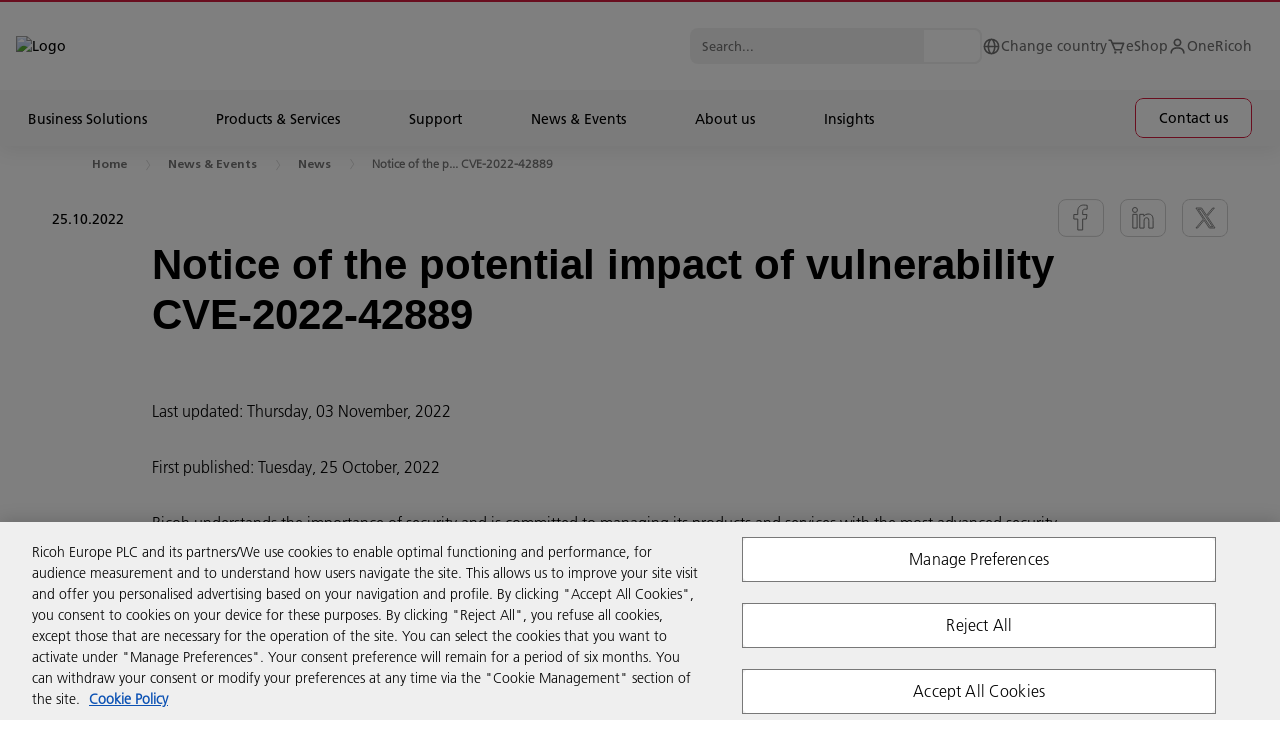

--- FILE ---
content_type: text/html; charset=utf-8
request_url: https://www.ricoh-europe.com/news-events/news/notice-of-the-potential-impact-of-vulnerability-cve-2022-42889/?prev=tcm:100-60576&next=tcm:100-60280
body_size: 240643
content:

<!DOCTYPE html>
<html dir="ltr" lang="en">
<head>
    <title>Notice of the potential impact of vulnerability CVE-2022-42889 | Ricoh Europe</title>
    



<meta charset="utf-8" />
<meta http-equiv="X-UA-Compatible" content="IE=edge">
<meta name="application-name" content="Ricoh Europe" />
<meta name="copyright" content="Copyright 2022 Ricoh. All Rights Reserved." />
<meta name="format-detection" content="telephone=no" />
<meta name="msapplication-square70x70logo" content="/img/tiles-small.png" />
<meta name="msapplication-square150x150logo" content="/img/tiles-medium.png" />
<meta name="msapplication-wide310x150logo" content="/img/tiles-wide.png" />
<meta name="msapplication-square310x310logo" content="/img/tiles-large.png" />
<meta name="msapplication-TileColor" content="#FFFFFF" />
<meta name="viewport" content="width=device-width,initial-scale=1,shrink-to-fit=no">
<meta property="article:publisher" content="https://www.facebook.com/RicohEurope/" />
<meta property="og:title" content="Notice of the potential impact of vulnerability CVE-2022-42889" />
<meta property="og:image" content="https://www.ricoh-europe.com/img/og_image.png" />
<meta property="og:type" content="article" />
<meta property="og:description" content="Ricoh understands the importance of security and is committed to managing its products and services with the most advanced security technologies possible for its customers worldwide.
" />
<meta property="og:url" content="https://www.ricoh-europe.com/news-events/news/notice-of-the-potential-impact-of-vulnerability-cve-2022-42889/?next=tcm:100-60280&prev=tcm:100-60576" />
<meta property="og:site_name" content="Ricoh Europe" />

<meta name="description" content="Ricoh understands the importance of security and is committed to managing its products and services with the most advanced security technologies possible for its customers worldwide.
" class="swiftype" data-type="string" />

<meta name="robots" content="index, follow" />
<meta name="twitter:card" content="Summary" />

<meta name="twitter:image" content="https://www.ricoh-europe.com/img/twitter_image.png" />
<meta name="twitter:site" content="@RicohEurope" />
<meta name="twitter:title" content="Notice of the potential impact of vulnerability CVE-2022-42889" />
<meta name="twitter:url" content="https://www.ricoh-europe.com/news-events/news/notice-of-the-potential-impact-of-vulnerability-cve-2022-42889/?next=tcm:100-60280&prev=tcm:100-60576" />



    <link rel="canonical" href="https://www.ricoh-europe.com/news-events/news/notice-of-the-potential-impact-of-vulnerability-cve-2022-42889/?next=tcm:100-60280&prev=tcm:100-60576" />

<link rel="stylesheet" href="/css/legacy.css?v=141.0" nonce="CAKWAFYTgjkTghkGeZGMfgtuw56BTE+BsXAZ7CuQYNqvEH8ITRHBBABtPvqNa0Vi74+vggkXVukTCrDIrbVqyg==" />



<script nonce="CAKWAFYTgjkTghkGeZGMfgtuw56BTE+BsXAZ7CuQYNqvEH8ITRHBBABtPvqNa0Vi74+vggkXVukTCrDIrbVqyg==">
    window.dataLayer = window.dataLayer || [];
    function gtag() { window.dataLayer.push(arguments); }
</script>

            <script src="https://cdn-ukwest.onetrust.com/scripttemplates/otSDKStub.js" nonce="CAKWAFYTgjkTghkGeZGMfgtuw56BTE+BsXAZ7CuQYNqvEH8ITRHBBABtPvqNa0Vi74+vggkXVukTCrDIrbVqyg==" data-document-language="true" data-domain-script="97415689-27d2-44c2-a16e-f78cfa4a76b0"></script>
            <script src="/media/gtm_eu_tcm100-58684.js" nonce="CAKWAFYTgjkTghkGeZGMfgtuw56BTE+BsXAZ7CuQYNqvEH8ITRHBBABtPvqNa0Vi74+vggkXVukTCrDIrbVqyg==" data-ot-ignore="true"></script>
            <script src="/media/eloqua_ot_fp_tcm100-62030.js" nonce="CAKWAFYTgjkTghkGeZGMfgtuw56BTE+BsXAZ7CuQYNqvEH8ITRHBBABtPvqNa0Vi74+vggkXVukTCrDIrbVqyg=="></script>
            <script src="/media/cl_eu_tcm100-67334.js" nonce="CAKWAFYTgjkTghkGeZGMfgtuw56BTE+BsXAZ7CuQYNqvEH8ITRHBBABtPvqNa0Vi74+vggkXVukTCrDIrbVqyg=="></script>

<script nonce="CAKWAFYTgjkTghkGeZGMfgtuw56BTE+BsXAZ7CuQYNqvEH8ITRHBBABtPvqNa0Vi74+vggkXVukTCrDIrbVqyg==">
    function OptanonWrapper() {
        if (typeof loadClarity === 'function') { loadClarity(); }
        if (typeof loadEloqua === 'function') { loadEloqua(); }
        if (typeof loadFacebook === 'function') { loadFacebook(); }
        if (typeof loadGoogleCTC === 'function') { loadGoogleCTC(); }
        if (typeof loadLF === 'function') { loadLF(); }
        if (typeof loadRVAChat === 'function') { loadRVAChat(); }
    }
</script>



<link rel="stylesheet" href="/css/rva-chat.css?v=141.0" nonce="CAKWAFYTgjkTghkGeZGMfgtuw56BTE+BsXAZ7CuQYNqvEH8ITRHBBABtPvqNa0Vi74+vggkXVukTCrDIrbVqyg==" />






<link rel="icon" href="/img/favicon-16.png" sizes="16x16" type="image/png" />
<link rel="icon" href="/img/favicon-32.png" sizes="32x32" type="image/png" />
<link rel="icon" href="/img/favicon-48.png" sizes="48x48" type="image/png" />
<link rel="icon" href="/img/favicon-64.png" sizes="64x64" type="image/png" />
<link rel="icon" href="/img/favicon-96.png" sizes="96x96" type="image/png" />
<link rel="icon" href="/img/favicon-160.png" sizes="160x160" type="image/png" />
<link rel="icon" href="/img/favicon-192.png" sizes="192x192" type="image/png" />
<link rel="icon" href="/img/favicon-512.png" sizes="512x512" type="image/png" />
<link rel="apple-touch-icon" href="/img/favicon-120.png" sizes="120x120" />
<link rel="apple-touch-icon" href="/img/favicon-152.png" sizes="152x152" />
<link rel="apple-touch-icon" href="/img/favicon-167.png" sizes="167x167" />
<link rel="apple-touch-icon" href="/img/favicon-180.png" sizes="180x180" />

        <link rel="stylesheet" href="/css/styles.min.css?v=141.0" nonce="CAKWAFYTgjkTghkGeZGMfgtuw56BTE+BsXAZ7CuQYNqvEH8ITRHBBABtPvqNa0Vi74+vggkXVukTCrDIrbVqyg==" />
    <link rel="stylesheet" href="/css/ricoh-main-refresh.css?v=141.0" nonce="CAKWAFYTgjkTghkGeZGMfgtuw56BTE+BsXAZ7CuQYNqvEH8ITRHBBABtPvqNa0Vi74+vggkXVukTCrDIrbVqyg==" />
    <link rel="stylesheet" href="/css/cookiebar.css?v=141.0" nonce="CAKWAFYTgjkTghkGeZGMfgtuw56BTE+BsXAZ7CuQYNqvEH8ITRHBBABtPvqNa0Vi74+vggkXVukTCrDIrbVqyg==" />
    <script type="application/ld+json">{"@context":"https://schema.org","@type":"WebPage","name":"Notice of the potential impact of vulnerability CVE-2022-42889","inLanguage":"en","url":"https://www.ricoh-europe.com/news-events/news/notice-of-the-potential-impact-of-vulnerability-cve-2022-42889/?next=tcm:100-60280&amp;prev=tcm:100-60576","dateModified": "0001-01-01T00:00:00Z"}</script>
    
    

<script type="application/ld+json">
{
  "@context": "https://schema.org",
  "@type": "BreadcrumbList",
  "itemListElement": [
        {
      "@type": "ListItem",
      "position": 1,
      "name": "Home",
      "item": "http://www.ricoh-europe.com"
    },
        {
        
          "@type": "ListItem",
          "position": 2,
          "name": "News &amp; Events",
          "item": "http://www.ricoh-europe.com/news-events/"
        },        {
        
          "@type": "ListItem",
          "position": 3,
          "name": "News",
          "item": "http://www.ricoh-europe.com/news-events/news/"
        },        {
        
          "@type": "ListItem",
          "position": 4,
          "name": "Notice of the potential impact of vulnerability CVE-2022-42889",
          "item": "http://www.ricoh-europe.com/news-events/news/notice-of-the-potential-impact-of-vulnerability-cve-2022-42889"
        }  ]
}
</script>


</head>
<body>
    




<header class="header --overhaul" data-header data-elastic-exclude>
    <div class="page-container">
        <div class="module-container mb-0 pl-0 pr-0">
            <div class="header__container container-txt --small">
                <div class="header__overlay"></div>
                <div class="header__top-wrapper">
                    <div class="border-line"></div>
                    <div class="header__top header-width-ctrl">
                        <div class="header-logo-cnt">
                            <button class="header-anchor" tabindex="1"></button><a class="header__logo" href="/" title="Logo" tabindex="1"><img src="/images/ricoh-logo.svg" alt="Logo"></a>
                        </div>
                        <div class="header__top-menu">
                                <div class="header__search header__search--top">
                                    <div class="header__search-content">
                                        <form class="header__search-form" action="/search/" method="get" autocomplete="off">
                                            <input class="header__search-input" type="text" name="query" placeholder="Search..." data-url="/api/search/suggest/" tabindex="1">
                                            <button class="header__search-icon" aria-label="Search..." tabindex="1"></button>
                                        </form>
                                        <div class="header__search-autocomplete"></div>
                                    </div>
                                </div>
                            <ul class="header__list">
                                <li class="header__list-item">
                                    <a href="/country-selector.html" title="Change country" aria-label="Change country" tabindex="1">
                                        <svg viewBox="0 0 19 19" fill="none" xmlns="http://www.w3.org/2000/svg">
                                            <path d="M9.49998 1.58325C5.13473 1.58325 1.58331 5.13467 1.58331 9.49992C1.58331 13.8652 5.13473 17.4166 9.49998 17.4166C13.8652 17.4166 17.4166 13.8652 17.4166 9.49992C17.4166 5.13467 13.8652 1.58325 9.49998 1.58325ZM15.7787 8.70825H13.5905C13.4929 6.97549 13.0081 5.28664 12.1719 3.76588C13.141 4.21875 13.9799 4.90936 14.6105 5.77347C15.2411 6.63759 15.643 7.64714 15.7787 8.70825ZM9.91956 3.18796C10.7389 4.26779 11.8409 6.18046 11.9993 8.70825H7.14873C7.25877 6.65309 7.93565 4.72775 9.0891 3.18717C9.22527 3.17925 9.36144 3.16659 9.49998 3.16659C9.64169 3.16659 9.78023 3.17925 9.91956 3.18796ZM6.87798 3.74213C6.09898 5.23917 5.64931 6.9365 5.5654 8.70825H3.22127C3.35805 7.63779 3.76565 6.61992 4.40552 5.75091C5.04539 4.88191 5.89638 4.19052 6.87798 3.74213ZM3.22127 10.2916H5.57569C5.68335 12.175 6.10215 13.8367 6.80752 15.2237C5.84342 14.7692 5.00943 14.0791 4.38261 13.217C3.7558 12.355 3.35638 11.3488 3.22127 10.2916ZM9.06456 15.8119C7.95544 14.4676 7.30073 12.5843 7.15744 10.2916H11.9969C11.8322 12.4869 11.1126 14.4051 9.93619 15.8111C9.7921 15.8206 9.64802 15.8333 9.49998 15.8333C9.35273 15.8333 9.20944 15.8206 9.06456 15.8119ZM12.2399 15.2007C12.996 13.7805 13.4575 12.1124 13.5786 10.2916H15.7779C15.6443 11.34 15.2506 12.3383 14.6327 13.1957C14.0148 14.0531 13.1922 14.7423 12.2399 15.2007Z" fill="#707070" />
                                        </svg><span>Change country</span>
                                    </a>
                                </li>
                                    <li class="header__list-item">
                                        <a href="https://shop.ricoh.co.uk" title="eShop" target="_blank" aria-label="eShop" tabindex="1">
                                            <!--
                                                --><svg viewBox="0 0 19 19" fill="none" xmlns="http://www.w3.org/2000/svg">
                                                    <path d="M17.2758 5.88288C17.2029 5.77764 17.1057 5.69163 16.9924 5.6322C16.879 5.57278 16.753 5.54171 16.625 5.54167H5.8053L4.89172 3.34875C4.77193 3.05997 4.56909 2.81326 4.30891 2.6399C4.04874 2.46655 3.74294 2.37435 3.4303 2.375H1.58334V3.95834H3.4303L7.18597 12.9715C7.24612 13.1157 7.34761 13.2388 7.47764 13.3255C7.60767 13.4121 7.76043 13.4584 7.91668 13.4583H14.25C14.5801 13.4583 14.8754 13.2533 14.9918 12.9453L17.3668 6.612C17.4117 6.49216 17.4269 6.36322 17.411 6.23624C17.3951 6.10925 17.3487 5.988 17.2758 5.88288ZM13.7014 11.875H8.44472L6.46555 7.125H15.4826L13.7014 11.875Z" fill="#707070" />
                                                    <path d="M8.31251 16.625C8.96835 16.625 9.50001 16.0933 9.50001 15.4375C9.50001 14.7817 8.96835 14.25 8.31251 14.25C7.65667 14.25 7.12501 14.7817 7.12501 15.4375C7.12501 16.0933 7.65667 16.625 8.31251 16.625Z" fill="#707070" />
                                                    <path d="M13.8542 16.625C14.51 16.625 15.0417 16.0933 15.0417 15.4375C15.0417 14.7817 14.51 14.25 13.8542 14.25C13.1983 14.25 12.6667 14.7817 12.6667 15.4375C12.6667 16.0933 13.1983 16.625 13.8542 16.625Z" fill="#707070" />
                                                </svg><!--
                                            --><span>eShop</span>
                                        </a>
                                    </li>
                                                                    <li class="header__list-item">
                                        <a href="https://eu.portal.ricoh-europe.com/en/login" title="OneRicoh" target="_blank" aria-label="OneRicoh" tabindex="1">
                                            <!--
                                                --><svg viewBox="0 0 19 19" fill="none" xmlns="http://www.w3.org/2000/svg">
                                                    <path d="M9.5 1.58325C8.71712 1.58325 7.95181 1.8154 7.30087 2.25035C6.64992 2.6853 6.14257 3.30351 5.84298 4.0268C5.54338 4.75009 5.46499 5.54598 5.61773 6.31382C5.77046 7.08166 6.14745 7.78697 6.70104 8.34055C7.25462 8.89413 7.95993 9.27113 8.72777 9.42386C9.49561 9.57659 10.2915 9.49821 11.0148 9.19861C11.7381 8.89901 12.3563 8.39166 12.7912 7.74072C13.2262 7.08977 13.4583 6.32447 13.4583 5.54159C13.4583 4.49177 13.0413 3.48495 12.299 2.74262C11.5566 2.00029 10.5498 1.58325 9.5 1.58325ZM9.5 7.91659C9.03027 7.91659 8.57109 7.77729 8.18052 7.51633C7.78995 7.25536 7.48554 6.88443 7.30579 6.45046C7.12603 6.01648 7.07899 5.53895 7.17063 5.07825C7.26227 4.61754 7.48847 4.19436 7.82062 3.86221C8.15277 3.53006 8.57596 3.30386 9.03666 3.21222C9.49737 3.12058 9.9749 3.16761 10.4089 3.34737C10.8428 3.52713 11.2138 3.83154 11.4747 4.22211C11.7357 4.61267 11.875 5.07185 11.875 5.54159C11.875 6.17147 11.6248 6.77557 11.1794 7.22096C10.734 7.66636 10.1299 7.91659 9.5 7.91659ZM16.625 16.6249V15.8333C16.625 14.3635 16.0411 12.954 15.0019 11.9147C13.9626 10.8754 12.5531 10.2916 11.0833 10.2916H7.91667C6.44693 10.2916 5.03738 10.8754 3.99812 11.9147C2.95885 12.954 2.375 14.3635 2.375 15.8333V16.6249H3.95833V15.8333C3.95833 14.7834 4.37537 13.7766 5.1177 13.0343C5.86003 12.292 6.86685 11.8749 7.91667 11.8749H11.0833C12.1331 11.8749 13.14 12.292 13.8823 13.0343C14.6246 13.7766 15.0417 14.7834 15.0417 15.8333V16.6249H16.625Z" fill="#707070" />
                                                </svg><!--
                                            --><span>OneRicoh</span>
                                        </a>
                                    </li>
                            </ul>
                            <button class="header__burger btn-burger" aria-label="Menu" tabindex="1"><span></span><span></span><span></span></button>
                        </div>
                    </div>
                </div>
                <div class="header__mega">
                    <div class="header__mega-wrapper">
                        <div class="header__mega-content-wrapper">
                        <div class="header__bar-wrapper">
                                <div class="header__bar level_1">
                                    <div class="header__search --mobile">
                                        <div class="header__search-content">
                                            <form class="header__search-form" action="/search/" method="get" autocomplete="off">
                                                <input class="header__search-input" type="text" name="query" placeholder="Search..." data-url="/api/search/suggest/" tabindex="1">
                                                <button class="header__search-icon" aria-label="Search..." tabindex="1"></button>
                                            </form>
                                            <div class="header__search-autocomplete"></div>
                                        </div>
                                    </div>
                                </div>
                            <div class="header__bar level_2">
                                <div class="header__bar-sub">
                                    <div class="header__back"><span class="header__back-icon" /></div>
                                    <div class="header__title text-uppercase"></div>
                                </div>
                            </div>
                        </div>
                            <div class="header__link-wrapper">
                                <ul class="header__link">


                                        <li class="header__link-item dropdown">
                                            <a href="#" title="Business Solutions" tabindex="2"><span>Business Solutions</span></a>
                                        </li>
                                        <li class="header__link-item dropdown">
                                            <a href="#" title="Products &amp; Services" tabindex="3"><span>Products &amp; Services</span></a>
                                        </li>
                                        <li class="header__link-item dropdown">
                                            <a href="#" title="Support" tabindex="4"><span>Support</span></a>
                                        </li>
                                        <li class="header__link-item dropdown">
                                            <a href="#" title="News &amp; Events" tabindex="5"><span>News &amp; Events</span></a>
                                        </li>
                                        <li class="header__link-item dropdown">
                                            <a href="#" title="About us" tabindex="6"><span>About us</span></a>
                                        </li>
                                        <li class="header__link-item dropdown">
                                            <a href="#" title="Insights" tabindex="7"><span>Insights</span></a>
                                        </li>
                                                                            <li class="header__link-item --btn">
                                            <a class="cta-button button-ripper" href="/contact-us/" target="" title="Contact us "  tabindex="8"><span>Contact us </span></a>
                                        </li>
                                </ul>
                            </div>
                            <div class="header__sub">
                                    <div class="header__sub-content tab">
                                        <section class="accordions">
                                            <div class="accordions__wrapper">
                                                <button class="menu__button-close"><span></span><span></span><span></span></button>
                                                <div class="accordions__list" data-accordion-campaign="">
                                                    <div class="accordions__item wow fadeInUp" data-item="">
                                                        <div class="accordions__toggle" data-toggle="">
                                                            <h5 class="title-h5 accordions__title">
                                                                <a href="#" title="Overview">Overview</a><span>
                                                                    <svg width="25" height="24" viewBox="0 0 25 24" xmlns="http://www.w3.org/2000/svg">
                                                                        <path d="M17.5788 12.5H5.5V11.5H17.5788L11.7865 5.7077L12.5 5L19.5 12L12.5 19L11.7865 18.2923L17.5788 12.5Z" fill="currentColor" stroke="currentColor" />
                                                                    </svg>
                                                                </span>
                                                            </h5>
                                                            <div class="accordions__arrow"></div>
                                                        </div>
                                                        <div class="accordions__dropdown" data-dropdown="">
                                                            <div class="accordions__content">
                                                                <div class="accordions__content--item">
                                                                    <!-- General Content-->
                                                                    <div class="tab__content">
                                                                        <div class="card">
                                                                                <div class="card__image">
                                                                                    <div class="picture-line">
                                                                                        <img src="/media/BusinessSolutions-Thumbnail-720x340_tcm100-82531.webp" alt="Business Solutions Thumbnail">
                                                                                    </div>
                                                                                </div>
                                                                            <div class="card__content">
                                                                                    <h3 class="title-h3">Business Solutions</h3>
                                                                                                                                                                    <div class="ricoh-richtext__content">
                                                                                        <p>At Ricoh, we specialise in developing and integrating end-to-end technologies that help organisations respond to ever-changing workstyles.​</p>
                                                                                    </div>
                                                                            </div>
                                                                            <!--

                                                                                --><a class="cta-button button-ripper" href="/business-solutions/" target="" title="Discover more" ><span>Discover more</span></a><!--
                                                                            -->
                                                                        </div>
                                                                    </div>
                                                                </div>
                                                            </div>
                                                        </div>
                                                        <div class="accordions__lineItem"></div>
                                                    </div>
                                                            <div class="accordions__item wow fadeInUp" data-item="">
                                                                <div class="accordions__toggle" data-toggle="">
                                                                        <h5 class="title-h5 accordions__title">
                                                                                <a class="innerLink" href="/business-solutions/workplace-experience/" target="" title="Workplace Experience" >Workplace Experience</a><span>
                                                                                    <svg width="25" height="24" viewBox="0 0 25 24" xmlns="http://www.w3.org/2000/svg">
                                                                                        <path d="M17.5788 12.5H5.5V11.5H17.5788L11.7865 5.7077L12.5 5L19.5 12L12.5 19L11.7865 18.2923L17.5788 12.5Z" fill="currentColor" stroke="currentColor" />
                                                                                    </svg>
                                                                                </span>
                                                                        </h5>
                                                                    <div class="accordions__arrow"></div>
                                                                </div>
                                                                <div class="accordions__dropdown" data-dropdown="">
                                                                    <div class="accordions__content">
                                                                        <div class="accordions__content--item">
                                                                            <!-- General Content-->
                                                                            <div class="tab__content">
                                                                                <div class="card">
                                                                                    <div class="card__content">
                                                                                            <div class="text-p1">Transform your digital workspace to enhance your employees&#39; experience, promote collaboration and innovation.</div>
                                                                                    </div>
                                                                                    <!--
                                            -->
                                                                                    <ul class="card__list">
                                                                                            <li>
                                                                                                <a class="cta-arrow" href="/services/ricoh-meeting-spaces/" target="" title="Meeting Room Solutions" ><span>Meeting Room Solutions</span></a>
                                                                                            </li>
                                                                                            <li>
                                                                                                <a class="cta-arrow" href="/services/smart-lockers/" target="" title="Smart Lockers Solutions" ><span>Smart Lockers Solutions</span></a>
                                                                                            </li>
                                                                                            <li>
                                                                                                <a class="cta-arrow" href="/services/ricoh-spaces/" target="" title="Workplace Experience platform" ><span>Workplace Experience platform</span></a>
                                                                                            </li>
                                                                                    </ul><!--
                                                                                                                                                                            --><a class="cta-button button-ripper" href="/business-solutions/workplace-experience/" target="" title="Discover more" ><span>Discover more</span></a><!--
                                                                                    -->
                                                                                </div>
                                                                            </div>
                                                                        </div>
                                                                    </div>
                                                                </div>
                                                                <div class="accordions__lineItem"></div>
                                                            </div>
                                                            <div class="accordions__item wow fadeInUp" data-item="">
                                                                <div class="accordions__toggle" data-toggle="">
                                                                        <h5 class="title-h5 accordions__title">
                                                                                <a class="innerLink" href="/business-solutions/process-automation/" target="" title="Process Automation" >Process Automation</a><span>
                                                                                    <svg width="25" height="24" viewBox="0 0 25 24" xmlns="http://www.w3.org/2000/svg">
                                                                                        <path d="M17.5788 12.5H5.5V11.5H17.5788L11.7865 5.7077L12.5 5L19.5 12L12.5 19L11.7865 18.2923L17.5788 12.5Z" fill="currentColor" stroke="currentColor" />
                                                                                    </svg>
                                                                                </span>
                                                                        </h5>
                                                                    <div class="accordions__arrow"></div>
                                                                </div>
                                                                <div class="accordions__dropdown" data-dropdown="">
                                                                    <div class="accordions__content">
                                                                        <div class="accordions__content--item">
                                                                            <!-- General Content-->
                                                                            <div class="tab__content">
                                                                                <div class="card">
                                                                                    <div class="card__content">
                                                                                            <div class="text-p1">Streamline your business processes and drive employee engagement and productivity with faster and cost-effective ways of working.​</div>
                                                                                    </div>
                                                                                    <!--
                                            -->
                                                                                    <ul class="card__list">
                                                                                            <li>
                                                                                                <a class="cta-arrow" href="/business-solutions/process-automation/finance/" target="" title="Automation in Finance" ><span>Automation in Finance</span></a>
                                                                                            </li>
                                                                                            <li>
                                                                                                <a class="cta-arrow" href="/business-solutions/process-automation/hr/" target="" title="Automation in HR" ><span>Automation in HR</span></a>
                                                                                            </li>
                                                                                    </ul><!--
                                                                                                                                                                            --><a class="cta-button button-ripper" href="/business-solutions/process-automation/" target="" title="Discover more" ><span>Discover more</span></a><!--
                                                                                    -->
                                                                                </div>
                                                                            </div>
                                                                        </div>
                                                                    </div>
                                                                </div>
                                                                <div class="accordions__lineItem"></div>
                                                            </div>
                                                            <div class="accordions__item wow fadeInUp" data-item="">
                                                                <div class="accordions__toggle" data-toggle="">
                                                                        <h5 class="title-h5 accordions__title">
                                                                                <a class="innerLink" href="/business-solutions/managed-print-and-automation-services/" target="" title="Office Print Solutions" >Office Print Solutions</a><span>
                                                                                    <svg width="25" height="24" viewBox="0 0 25 24" xmlns="http://www.w3.org/2000/svg">
                                                                                        <path d="M17.5788 12.5H5.5V11.5H17.5788L11.7865 5.7077L12.5 5L19.5 12L12.5 19L11.7865 18.2923L17.5788 12.5Z" fill="currentColor" stroke="currentColor" />
                                                                                    </svg>
                                                                                </span>
                                                                        </h5>
                                                                    <div class="accordions__arrow"></div>
                                                                </div>
                                                                <div class="accordions__dropdown" data-dropdown="">
                                                                    <div class="accordions__content">
                                                                        <div class="accordions__content--item">
                                                                            <!-- General Content-->
                                                                            <div class="tab__content">
                                                                                <div class="card">
                                                                                    <div class="card__content">
                                                                                            <div class="text-p1">Gain access to the right print technology and expertise, empowering your employees to efficiently create, store and print information.​</div>
                                                                                    </div>
                                                                                    <!--
                                            -->
                                                                                    <ul class="card__list">
                                                                                            <li>
                                                                                                <a class="cta-arrow" href="/services/print-as-a-service/" target="" title="Print as a Service" ><span>Print as a Service</span></a>
                                                                                            </li>
                                                                                            <li>
                                                                                                <a class="cta-arrow" href="/business-solutions/managed-print-and-automation-services/print-management/" target="" title="Print Management" ><span>Print Management</span></a>
                                                                                            </li>
                                                                                            <li>
                                                                                                <a class="cta-arrow" href="/business-solutions/managed-print-and-automation-services/print-sustainability/" target="" title="Sustainable Printing" ><span>Sustainable Printing</span></a>
                                                                                            </li>
                                                                                            <li>
                                                                                                <a class="cta-arrow" href="/products/office-printing/" target="" title="Office Printers" ><span>Office Printers</span></a>
                                                                                            </li>
                                                                                    </ul><!--
                                                                                                                                                                            --><a class="cta-button button-ripper" href="/business-solutions/managed-print-and-automation-services/" target="" title="Discover more" ><span>Discover more</span></a><!--
                                                                                    -->
                                                                                </div>
                                                                            </div>
                                                                        </div>
                                                                    </div>
                                                                </div>
                                                                <div class="accordions__lineItem"></div>
                                                            </div>
                                                            <div class="accordions__item wow fadeInUp" data-item="">
                                                                <div class="accordions__toggle" data-toggle="">
                                                                        <h5 class="title-h5 accordions__title">
                                                                                <a class="innerLink" href="/business-solutions/cloud-and-cybersecurity/" target="" title="Cloud &amp; Cybersecurity" >Cloud &amp; Cybersecurity</a><span>
                                                                                    <svg width="25" height="24" viewBox="0 0 25 24" xmlns="http://www.w3.org/2000/svg">
                                                                                        <path d="M17.5788 12.5H5.5V11.5H17.5788L11.7865 5.7077L12.5 5L19.5 12L12.5 19L11.7865 18.2923L17.5788 12.5Z" fill="currentColor" stroke="currentColor" />
                                                                                    </svg>
                                                                                </span>
                                                                        </h5>
                                                                    <div class="accordions__arrow"></div>
                                                                </div>
                                                                <div class="accordions__dropdown" data-dropdown="">
                                                                    <div class="accordions__content">
                                                                        <div class="accordions__content--item">
                                                                            <!-- General Content-->
                                                                            <div class="tab__content">
                                                                                <div class="card">
                                                                                    <div class="card__content">
                                                                                            <div class="text-p1">Modernise, consolidate, and automate your IT infrastructure to secure operations and build organisational resilience.</div>
                                                                                    </div>
                                                                                    <!--
                                            -->
                                                                                    <ul class="card__list">
                                                                                            <li>
                                                                                                <a class="cta-arrow" href="/business-solutions/cloud-and-cybersecurity/modern-work/" target="" title="Modern Work" ><span>Modern Work</span></a>
                                                                                            </li>
                                                                                            <li>
                                                                                                <a class="cta-arrow" href="/business-solutions/cloud-and-cybersecurity/data-centre-and-infrastructure/" target="" title="Data and Infrastructure" ><span>Data and Infrastructure</span></a>
                                                                                            </li>
                                                                                            <li>
                                                                                                <a class="cta-arrow" href="/business-solutions/cloud-and-cybersecurity/hybrid-multi-cloud-services/" target="" title="Hybrid &amp; Multi-Cloud Solutions" ><span>Hybrid &amp; Multi-Cloud Solutions</span></a>
                                                                                            </li>
                                                                                            <li>
                                                                                                <a class="cta-arrow" href="/business-solutions/cloud-and-cybersecurity/cybersecurity-services/" target="" title="Cybersecurity Services" ><span>Cybersecurity Services</span></a>
                                                                                            </li>
                                                                                            <li>
                                                                                                <a class="cta-arrow" href="/business-solutions/cloud-and-cybersecurity/application-modernisation/" target="" title="Application Modernisation" ><span>Application Modernisation</span></a>
                                                                                            </li>
                                                                                            <li>
                                                                                                <a class="cta-arrow" href="/business-solutions/cloud-and-cybersecurity/data-ai/" target="" title="Data &amp; AI" ><span>Data &amp; AI</span></a>
                                                                                            </li>
                                                                                    </ul><!--
                                                                                                                                                                            --><a class="cta-button button-ripper" href="/business-solutions/cloud-and-cybersecurity/" target="" title="Discover more" ><span>Discover more</span></a><!--
                                                                                    -->
                                                                                </div>
                                                                            </div>
                                                                        </div>
                                                                    </div>
                                                                </div>
                                                                <div class="accordions__lineItem"></div>
                                                            </div>
                                                            <div class="accordions__item wow fadeInUp" data-item="">
                                                                <div class="accordions__toggle" data-toggle="">
                                                                        <h5 class="title-h5 accordions__title">
                                                                                <a class="innerLink" href="/business-solutions/graphic-communications/" target="" title="Graphic Communication" >Graphic Communication</a><span>
                                                                                    <svg width="25" height="24" viewBox="0 0 25 24" xmlns="http://www.w3.org/2000/svg">
                                                                                        <path d="M17.5788 12.5H5.5V11.5H17.5788L11.7865 5.7077L12.5 5L19.5 12L12.5 19L11.7865 18.2923L17.5788 12.5Z" fill="currentColor" stroke="currentColor" />
                                                                                    </svg>
                                                                                </span>
                                                                        </h5>
                                                                    <div class="accordions__arrow"></div>
                                                                </div>
                                                                <div class="accordions__dropdown" data-dropdown="">
                                                                    <div class="accordions__content">
                                                                        <div class="accordions__content--item">
                                                                            <!-- General Content-->
                                                                            <div class="tab__content">
                                                                                <div class="card">
                                                                                    <div class="card__content">
                                                                                            <div class="text-p1">Transition to digital printing and deliver more sustainable, cost-effective choices to your customers.</div>
                                                                                    </div>
                                                                                    <!--
                                            -->
                                                                                    <ul class="card__list">
                                                                                            <li>
                                                                                                <a class="cta-arrow" href="/business-solutions/graphic-communications/commercial-printing/" target="" title="Commercial Printing" ><span>Commercial Printing</span></a>
                                                                                            </li>
                                                                                            <li>
                                                                                                <a class="cta-arrow" href="/business-solutions/graphic-communications/print-room/" target="" title="Print Room" ><span>Print Room</span></a>
                                                                                            </li>
                                                                                    </ul><!--
                                                                                                                                                                            --><a class="cta-button button-ripper" href="/business-solutions/graphic-communications/" target="" title="Discover more" ><span>Discover more</span></a><!--
                                                                                    -->
                                                                                </div>
                                                                            </div>
                                                                        </div>
                                                                    </div>
                                                                </div>
                                                                <div class="accordions__lineItem"></div>
                                                            </div>
                                                </div>
                                            </div>
                                        </section>
                                    </div>
                                    <div class="header__sub-content tab">
                                        <section class="accordions">
                                            <div class="accordions__wrapper">
                                                <button class="menu__button-close"><span></span><span></span><span></span></button>
                                                <div class="accordions__list" data-accordion-campaign="">
                                                    <div class="accordions__item wow fadeInUp" data-item="">
                                                        <div class="accordions__toggle" data-toggle="">
                                                            <h5 class="title-h5 accordions__title">
                                                                <a href="#" title="Overview">Overview</a><span>
                                                                    <svg width="25" height="24" viewBox="0 0 25 24" xmlns="http://www.w3.org/2000/svg">
                                                                        <path d="M17.5788 12.5H5.5V11.5H17.5788L11.7865 5.7077L12.5 5L19.5 12L12.5 19L11.7865 18.2923L17.5788 12.5Z" fill="currentColor" stroke="currentColor" />
                                                                    </svg>
                                                                </span>
                                                            </h5>
                                                            <div class="accordions__arrow"></div>
                                                        </div>
                                                        <div class="accordions__dropdown" data-dropdown="">
                                                            <div class="accordions__content">
                                                                <div class="accordions__content--item">
                                                                    <!-- General Content-->
                                                                    <div class="tab__content">
                                                                        <div class="card">
                                                                                <div class="card__image">
                                                                                    <div class="picture-line">
                                                                                        <img src="/media/ProductsServices-Thumbnail-720x340_tcm100-82528.webp" alt="Products Services Thumbnail">
                                                                                    </div>
                                                                                </div>
                                                                            <div class="card__content">
                                                                                    <h3 class="title-h3">Products and Services</h3>
                                                                                                                                                                    <div class="ricoh-richtext__content">
                                                                                        <p>We provide a complete range of solutions designed to help streamline your business processes to increase efficiency and enhance productivity within your organisation.</p>
                                                                                    </div>
                                                                            </div>
                                                                            <!--

                                                                            -->
                                                                        </div>
                                                                    </div>
                                                                </div>
                                                            </div>
                                                        </div>
                                                        <div class="accordions__lineItem"></div>
                                                    </div>
                                                            <div class="accordions__item wow fadeInUp" data-item="">
                                                                <div class="accordions__toggle" data-toggle="">
                                                                        <h5 class="title-h5 accordions__title">
                                                                                <a class="innerLink" href="/products/office-printing/" target="" title="Office Products &amp; Software" >Office Products &amp; Software</a><span>
                                                                                    <svg width="25" height="24" viewBox="0 0 25 24" xmlns="http://www.w3.org/2000/svg">
                                                                                        <path d="M17.5788 12.5H5.5V11.5H17.5788L11.7865 5.7077L12.5 5L19.5 12L12.5 19L11.7865 18.2923L17.5788 12.5Z" fill="currentColor" stroke="currentColor" />
                                                                                    </svg>
                                                                                </span>
                                                                        </h5>
                                                                    <div class="accordions__arrow"></div>
                                                                </div>
                                                                <div class="accordions__dropdown" data-dropdown="">
                                                                    <div class="accordions__content">
                                                                        <div class="accordions__content--item">
                                                                            <!-- General Content-->
                                                                            <div class="tab__content">
                                                                                <div class="card">
                                                                                    <div class="card__content">
                                                                                            <div class="text-p1">Cutting-edge office products for organisation of all sizes.</div>
                                                                                    </div>
                                                                                    <!--
                                            -->
                                                                                    <ul class="card__list">
                                                                                            <li>
                                                                                                <a class="cta-arrow" href="/products/office-printing/all-in-one-printers/" target="" title="All-in-One Printers" ><span>All-in-One Printers</span></a>
                                                                                            </li>
                                                                                            <li>
                                                                                                <a class="cta-arrow" href="/products/office-printing/single-function-printers/" target="" title="Single Function Printers" ><span>Single Function Printers</span></a>
                                                                                            </li>
                                                                                            <li>
                                                                                                <a class="cta-arrow" href="/software/" target="" title="Office Software Solutions" ><span>Office Software Solutions</span></a>
                                                                                            </li>
                                                                                            <li>
                                                                                                <a class="cta-arrow" href="/products/interactive-whiteboards/" target="" title="Interactive whiteboards" ><span>Interactive whiteboards</span></a>
                                                                                            </li>
                                                                                            <li>
                                                                                                <a class="cta-arrow" href="/products/scanners/" target="" title="Scanners" ><span>Scanners</span></a>
                                                                                            </li>
                                                                                    </ul><!--
                                                                                                                                                                            --><a class="cta-button button-ripper" href="/products/office-printing/" target="" title="Discover more" ><span>Discover more</span></a><!--
                                                                                    -->
                                                                                </div>
                                                                            </div>
                                                                        </div>
                                                                    </div>
                                                                </div>
                                                                <div class="accordions__lineItem"></div>
                                                            </div>
                                                            <div class="accordions__item wow fadeInUp" data-item="">
                                                                <div class="accordions__toggle" data-toggle="">
                                                                        <h5 class="title-h5 accordions__title">
                                                                                <a class="innerLink" href="/products/production-printers/" target="" title="Production Printers &amp; Software" >Production Printers &amp; Software</a><span>
                                                                                    <svg width="25" height="24" viewBox="0 0 25 24" xmlns="http://www.w3.org/2000/svg">
                                                                                        <path d="M17.5788 12.5H5.5V11.5H17.5788L11.7865 5.7077L12.5 5L19.5 12L12.5 19L11.7865 18.2923L17.5788 12.5Z" fill="currentColor" stroke="currentColor" />
                                                                                    </svg>
                                                                                </span>
                                                                        </h5>
                                                                    <div class="accordions__arrow"></div>
                                                                </div>
                                                                <div class="accordions__dropdown" data-dropdown="">
                                                                    <div class="accordions__content">
                                                                        <div class="accordions__content--item">
                                                                            <!-- General Content-->
                                                                            <div class="tab__content">
                                                                                <div class="card">
                                                                                    <div class="card__content">
                                                                                            <div class="text-p1">Energy efficient range of production printers and end-to-end software solutions.</div>
                                                                                    </div>
                                                                                    <!--
                                            -->
                                                                                    <ul class="card__list">
                                                                                            <li>
                                                                                                <a class="cta-arrow" href="/products/production-printers/cut-sheet-printers/" target="" title="Cutsheet Printers" ><span>Cutsheet Printers</span></a>
                                                                                            </li>
                                                                                            <li>
                                                                                                <a class="cta-arrow" href="/products/production-printers/sheet-fed-inkjet-presses/pro-z75/" target="" title="Sheet Fed Inkjet Presses" ><span>Sheet Fed Inkjet Presses</span></a>
                                                                                            </li>
                                                                                            <li>
                                                                                                <a class="cta-arrow" href="/products/production-printers/large-format-printers/" target="" title="Large and Wide Format Printers" ><span>Large and Wide Format Printers</span></a>
                                                                                            </li>
                                                                                            <li>
                                                                                                <a class="cta-arrow" href="/products/production-printers/continuous-feed-printers/" target="" title="Continuous Feed Printers" ><span>Continuous Feed Printers</span></a>
                                                                                            </li>
                                                                                            <li>
                                                                                                <a class="cta-arrow" href="/production-printing-software/" target="" title="Production Printing Software" ><span>Production Printing Software</span></a>
                                                                                            </li>
                                                                                    </ul><!--
                                                                                                                                                                            --><a class="cta-button button-ripper" href="/products/production-printers/" target="" title="Discover more" ><span>Discover more</span></a><!--
                                                                                    -->
                                                                                </div>
                                                                            </div>
                                                                        </div>
                                                                    </div>
                                                                </div>
                                                                <div class="accordions__lineItem"></div>
                                                            </div>
                                                            <div class="accordions__item wow fadeInUp" data-item="">
                                                                <div class="accordions__toggle" data-toggle="">
                                                                        <h5 class="title-h5 accordions__title">
                                                                                <a class="innerLink" href="/products/direct-to-garment-printers/" target="" title="Direct to Garment Printers" >Direct to Garment Printers</a><span>
                                                                                    <svg width="25" height="24" viewBox="0 0 25 24" xmlns="http://www.w3.org/2000/svg">
                                                                                        <path d="M17.5788 12.5H5.5V11.5H17.5788L11.7865 5.7077L12.5 5L19.5 12L12.5 19L11.7865 18.2923L17.5788 12.5Z" fill="currentColor" stroke="currentColor" />
                                                                                    </svg>
                                                                                </span>
                                                                        </h5>
                                                                    <div class="accordions__arrow"></div>
                                                                </div>
                                                                <div class="accordions__dropdown" data-dropdown="">
                                                                    <div class="accordions__content">
                                                                        <div class="accordions__content--item">
                                                                            <!-- General Content-->
                                                                            <div class="tab__content">
                                                                                <div class="card">
                                                                                    <div class="card__content">
                                                                                            <div class="text-p1">DTG printers for mass customisation of apparel and accessories, like T-shirts, socks and bags.
</div>
                                                                                    </div>
                                                                                    <!--
                                                                                                                                                                            --><a class="cta-button button-ripper" href="/products/direct-to-garment-printers/" target="" title="Discover more" ><span>Discover more</span></a><!--
                                                                                    -->
                                                                                </div>
                                                                            </div>
                                                                        </div>
                                                                    </div>
                                                                </div>
                                                                <div class="accordions__lineItem"></div>
                                                            </div>
                                                            <div class="accordions__item wow fadeInUp" data-item="">
                                                                <div class="accordions__toggle" data-toggle="">
                                                                        <h5 class="title-h5 accordions__title">
                                                                                <a class="innerLink" href="/services/" target="" title="Services" >Services</a><span>
                                                                                    <svg width="25" height="24" viewBox="0 0 25 24" xmlns="http://www.w3.org/2000/svg">
                                                                                        <path d="M17.5788 12.5H5.5V11.5H17.5788L11.7865 5.7077L12.5 5L19.5 12L12.5 19L11.7865 18.2923L17.5788 12.5Z" fill="currentColor" stroke="currentColor" />
                                                                                    </svg>
                                                                                </span>
                                                                        </h5>
                                                                    <div class="accordions__arrow"></div>
                                                                </div>
                                                                <div class="accordions__dropdown" data-dropdown="">
                                                                    <div class="accordions__content">
                                                                        <div class="accordions__content--item">
                                                                            <!-- General Content-->
                                                                            <div class="tab__content">
                                                                                <div class="card">
                                                                                    <div class="card__content">
                                                                                            <div class="text-p1">Services tailored to your work environment, empowering you to automate tasks and create a positive workplace experience.</div>
                                                                                    </div>
                                                                                    <!--
                                            -->
                                                                                    <ul class="card__list">
                                                                                            <li>
                                                                                                <a class="cta-arrow" href="/business-solutions/digital-workspace/communication-collaboration-services/" target="" title="Communication Services" ><span>Communication Services</span></a>
                                                                                            </li>
                                                                                            <li>
                                                                                                <a class="cta-arrow" href="/business-services/all-services/sustainability-management-services/" target="" title="Sustainability Services" ><span>Sustainability Services</span></a>
                                                                                            </li>
                                                                                            <li>
                                                                                                <a class="cta-arrow" href="/business-solutions/digital-workspace/managed-workplace-services/" target="" title="Workplace Services" ><span>Workplace Services</span></a>
                                                                                            </li>
                                                                                            <li>
                                                                                                <a class="cta-arrow" href="/services/financing-services/" target="" title="Flexible Financing" ><span>Flexible Financing</span></a>
                                                                                            </li>
                                                                                    </ul><!--
                                                                                                                                                                            --><a class="cta-button button-ripper" href="/services/" target="" title="Discover more" ><span>Discover more</span></a><!--
                                                                                    -->
                                                                                </div>
                                                                            </div>
                                                                        </div>
                                                                    </div>
                                                                </div>
                                                                <div class="accordions__lineItem"></div>
                                                            </div>
                                                            <div class="accordions__item wow fadeInUp" data-item="">
                                                                <div class="accordions__toggle" data-toggle="">
                                                                        <h5 class="title-h5 accordions__title">
                                                                                <a class="innerLink" href="https://ricoh-imaging.eu/" target="_blank" title="Digital Cameras" >Digital Cameras</a><span>
                                                                                    <svg width="25" height="24" viewBox="0 0 25 24" xmlns="http://www.w3.org/2000/svg">
                                                                                        <path d="M17.5788 12.5H5.5V11.5H17.5788L11.7865 5.7077L12.5 5L19.5 12L12.5 19L11.7865 18.2923L17.5788 12.5Z" fill="currentColor" stroke="currentColor" />
                                                                                    </svg>
                                                                                </span>
                                                                        </h5>
                                                                    <div class="accordions__arrow"></div>
                                                                </div>
                                                                <div class="accordions__dropdown" data-dropdown="">
                                                                    <div class="accordions__content">
                                                                        <div class="accordions__content--item">
                                                                            <!-- General Content-->
                                                                            <div class="tab__content">
                                                                                <div class="card">
                                                                                    <div class="card__content">
                                                                                            <div class="text-p1">Recreational and professional imaging equipment, with a long standing brand heritage.</div>
                                                                                    </div>
                                                                                    <!--
                                                                                                                                                                            --><a class="cta-button button-ripper" href="https://ricoh-imaging.eu/" target="_blank" title="Discover more" ><span>Discover more</span></a><!--
                                                                                    -->
                                                                                </div>
                                                                            </div>
                                                                        </div>
                                                                    </div>
                                                                </div>
                                                                <div class="accordions__lineItem"></div>
                                                            </div>
                                                            <div class="accordions__item wow fadeInUp" data-item="">
                                                                <div class="accordions__toggle" data-toggle="">
                                                                        <h5 class="title-h5 accordions__title">
                                                                                <a class="innerLink" href="/products/supplies/" target="" title="Supplies" >Supplies</a><span>
                                                                                    <svg width="25" height="24" viewBox="0 0 25 24" xmlns="http://www.w3.org/2000/svg">
                                                                                        <path d="M17.5788 12.5H5.5V11.5H17.5788L11.7865 5.7077L12.5 5L19.5 12L12.5 19L11.7865 18.2923L17.5788 12.5Z" fill="currentColor" stroke="currentColor" />
                                                                                    </svg>
                                                                                </span>
                                                                        </h5>
                                                                    <div class="accordions__arrow"></div>
                                                                </div>
                                                                <div class="accordions__dropdown" data-dropdown="">
                                                                    <div class="accordions__content">
                                                                        <div class="accordions__content--item">
                                                                            <!-- General Content-->
                                                                            <div class="tab__content">
                                                                                <div class="card">
                                                                                    <div class="card__content">
                                                                                            <div class="text-p1">Count on genuine Ricoh ink, toner, parts and supplies for outstanding printer performance and find the supplies you need for your Ricoh devices.</div>
                                                                                    </div>
                                                                                    <!--
                                                                                                                                                                            --><a class="cta-button button-ripper" href="/products/supplies/" target="" title="Discover more" ><span>Discover more</span></a><!--
                                                                                    -->
                                                                                </div>
                                                                            </div>
                                                                        </div>
                                                                    </div>
                                                                </div>
                                                                <div class="accordions__lineItem"></div>
                                                            </div>
                                                </div>
                                            </div>
                                        </section>
                                    </div>
                                    <div class="header__sub-content tab">
                                        <section class="accordions">
                                            <div class="accordions__wrapper">
                                                <button class="menu__button-close"><span></span><span></span><span></span></button>
                                                <div class="accordions__list" data-accordion-campaign="">
                                                    <div class="accordions__item wow fadeInUp" data-item="">
                                                        <div class="accordions__toggle" data-toggle="">
                                                            <h5 class="title-h5 accordions__title">
                                                                <a href="#" title="Overview">Overview</a><span>
                                                                    <svg width="25" height="24" viewBox="0 0 25 24" xmlns="http://www.w3.org/2000/svg">
                                                                        <path d="M17.5788 12.5H5.5V11.5H17.5788L11.7865 5.7077L12.5 5L19.5 12L12.5 19L11.7865 18.2923L17.5788 12.5Z" fill="currentColor" stroke="currentColor" />
                                                                    </svg>
                                                                </span>
                                                            </h5>
                                                            <div class="accordions__arrow"></div>
                                                        </div>
                                                        <div class="accordions__dropdown" data-dropdown="">
                                                            <div class="accordions__content">
                                                                <div class="accordions__content--item">
                                                                    <!-- General Content-->
                                                                    <div class="tab__content">
                                                                        <div class="card">
                                                                                <div class="card__image">
                                                                                    <div class="picture-line">
                                                                                        <img src="/media/Support-Thumbnail-720x340_tcm100-82527.webp" alt="Support Thumbnail">
                                                                                    </div>
                                                                                </div>
                                                                            <div class="card__content">
                                                                                    <h3 class="title-h3">Your support hub</h3>
                                                                                                                                                                    <div class="ricoh-richtext__content">
                                                                                        <p>All the product and service support you need in one place. We provide support, advice and solutions to keep your business up and running.</p>
                                                                                    </div>
                                                                            </div>
                                                                            <!--
                                    -->
                                                                            <ul class="card__list">
                                                                                    <li>
                                                                                        <a class="cta-arrow" href="/contact-us/" target="" title="Contact us" ><span>Contact us</span></a>
                                                                                    </li>
                                                                            </ul><!--

                                                                                --><a class="cta-button button-ripper" href="/support/" target="" title="Get support" ><span>Get support</span></a><!--
                                                                            -->
                                                                        </div>
                                                                    </div>
                                                                </div>
                                                            </div>
                                                        </div>
                                                        <div class="accordions__lineItem"></div>
                                                    </div>
                                                            <div class="accordions__item wow fadeInUp" data-item="">
                                                                <div class="accordions__toggle" data-toggle="">
                                                                        <h5 class="title-h5 accordions__title">
                                                                                <a class="innerLink" href="/support/" target="" title="Product support" >Product support</a><span>
                                                                                    <svg width="25" height="24" viewBox="0 0 25 24" xmlns="http://www.w3.org/2000/svg">
                                                                                        <path d="M17.5788 12.5H5.5V11.5H17.5788L11.7865 5.7077L12.5 5L19.5 12L12.5 19L11.7865 18.2923L17.5788 12.5Z" fill="currentColor" stroke="currentColor" />
                                                                                    </svg>
                                                                                </span>
                                                                        </h5>
                                                                    <div class="accordions__arrow"></div>
                                                                </div>
                                                                <div class="accordions__dropdown" data-dropdown="">
                                                                    <div class="accordions__content">
                                                                        <div class="accordions__content--item">
                                                                            <!-- General Content-->
                                                                            <div class="tab__content">
                                                                                <div class="card">
                                                                                    <div class="card__content">
                                                                                            <div class="text-p1">Use our self-service portals to submit meter readings, download of drivers &amp; software and more.</div>
                                                                                    </div>
                                                                                    <!--
                                            -->
                                                                                    <ul class="card__list">
                                                                                            <li>
                                                                                                <a class="cta-arrow" href="/support/ricoh-security/security-news-archive/" target="" title="Alert &amp; Security Vulnerability Announcements" ><span>Alert &amp; Security Vulnerability Announcements</span></a>
                                                                                            </li>
                                                                                            <li>
                                                                                                <a class="cta-arrow" href="/support/drivers-and-downloads/" target="" title="Download Centre" ><span>Download Centre</span></a>
                                                                                            </li>
                                                                                            <li>
                                                                                                <a class="cta-arrow" href="https://kb.gsd.ricoh.com/app/home/region/eu/brand/ricoh/" target="_blank" title="Knowledge base (FAQ)" ><span>Knowledge base (FAQ)</span></a>
                                                                                            </li>
                                                                                            <li>
                                                                                                <a class="cta-arrow" href="/support/register-warranty/" target="" title="Warranty" ><span>Warranty</span></a>
                                                                                            </li>
                                                                                    </ul><!--
                                                                                                                                                                            --><a class="cta-button button-ripper" href="/support/" target="" title="Discover more" ><span>Discover more</span></a><!--
                                                                                    -->
                                                                                </div>
                                                                            </div>
                                                                        </div>
                                                                    </div>
                                                                </div>
                                                                <div class="accordions__lineItem"></div>
                                                            </div>
                                                            <div class="accordions__item wow fadeInUp" data-item="">
                                                                <div class="accordions__toggle" data-toggle="">
                                                                        <h5 class="title-h5 accordions__title">
                                                                                <a class="innerLink" href="/support/onericoh-portal/" target="" title="OneRicoh Portal" >OneRicoh Portal</a><span>
                                                                                    <svg width="25" height="24" viewBox="0 0 25 24" xmlns="http://www.w3.org/2000/svg">
                                                                                        <path d="M17.5788 12.5H5.5V11.5H17.5788L11.7865 5.7077L12.5 5L19.5 12L12.5 19L11.7865 18.2923L17.5788 12.5Z" fill="currentColor" stroke="currentColor" />
                                                                                    </svg>
                                                                                </span>
                                                                        </h5>
                                                                    <div class="accordions__arrow"></div>
                                                                </div>
                                                                <div class="accordions__dropdown" data-dropdown="">
                                                                    <div class="accordions__content">
                                                                        <div class="accordions__content--item">
                                                                            <!-- General Content-->
                                                                            <div class="tab__content">
                                                                                <div class="card">
                                                                                    <div class="card__content">
                                                                                            <div class="text-p1">Manage your devices online through the OneRicoh Portal from tracking usage, placing service requests, order toner supplies and more.</div>
                                                                                    </div>
                                                                                    <!--
                                            -->
                                                                                    <ul class="card__list">
                                                                                            <li>
                                                                                                <a class="cta-arrow" href="https://eu.portal.ricoh-europe.com/en/login" target="_blank" title="Log in" ><span>Log in</span></a>
                                                                                            </li>
                                                                                            <li>
                                                                                                <a class="cta-arrow" href="https://eu.portal.ricoh-europe.com/en/login?next=%2Fregister" target="_blank" title="Register now" ><span>Register now</span></a>
                                                                                            </li>
                                                                                    </ul><!--
                                                                                                                                                                            --><a class="cta-button button-ripper" href="/support/onericoh-portal/" target="" title="Discover more" ><span>Discover more</span></a><!--
                                                                                    -->
                                                                                </div>
                                                                            </div>
                                                                        </div>
                                                                    </div>
                                                                </div>
                                                                <div class="accordions__lineItem"></div>
                                                            </div>
                                                            <div class="accordions__item wow fadeInUp" data-item="">
                                                                <div class="accordions__toggle" data-toggle="">
                                                                        <h5 class="title-h5 accordions__title">
                                                                                <button class="innerLabel innerLink">Return toners &amp; counterfeit​</button>
                                                                        </h5>
                                                                    <div class="accordions__arrow"></div>
                                                                </div>
                                                                <div class="accordions__dropdown" data-dropdown="">
                                                                    <div class="accordions__content">
                                                                        <div class="accordions__content--item">
                                                                            <!-- General Content-->
                                                                            <div class="tab__content">
                                                                                <div class="card">
                                                                                    <div class="card__content">
                                                                                            <div class="text-p1">Return and recycle your used toners and purchase genuine supplies, directly from us.</div>
                                                                                    </div>
                                                                                    <!--
                                            -->
                                                                                    <ul class="card__list">
                                                                                            <li>
                                                                                                <a class="cta-arrow" href="https://www.ricoh-return.com/eu" target="_blank" title="eReturn" ><span>eReturn</span></a>
                                                                                            </li>
                                                                                            <li>
                                                                                                <a class="cta-arrow" href="/support/counterfeit-toners/" target="" title="Counterfeit toners" ><span>Counterfeit toners</span></a>
                                                                                            </li>
                                                                                    </ul><!--
                                                                                                                                                                        -->
                                                                                </div>
                                                                            </div>
                                                                        </div>
                                                                    </div>
                                                                </div>
                                                                <div class="accordions__lineItem"></div>
                                                            </div>
                                                            <div class="accordions__item wow fadeInUp" data-item="">
                                                                <div class="accordions__toggle" data-toggle="">
                                                                        <h5 class="title-h5 accordions__title">
                                                                                <a class="innerLink" href="/contact-us/where-to-buy/" target="" title="Where to buy" >Where to buy</a><span>
                                                                                    <svg width="25" height="24" viewBox="0 0 25 24" xmlns="http://www.w3.org/2000/svg">
                                                                                        <path d="M17.5788 12.5H5.5V11.5H17.5788L11.7865 5.7077L12.5 5L19.5 12L12.5 19L11.7865 18.2923L17.5788 12.5Z" fill="currentColor" stroke="currentColor" />
                                                                                    </svg>
                                                                                </span>
                                                                        </h5>
                                                                    <div class="accordions__arrow"></div>
                                                                </div>
                                                                <div class="accordions__dropdown" data-dropdown="">
                                                                    <div class="accordions__content">
                                                                        <div class="accordions__content--item">
                                                                            <!-- General Content-->
                                                                            <div class="tab__content">
                                                                                <div class="card">
                                                                                    <div class="card__content">
                                                                                            <div class="text-p1">Find the closest Ricoh dealers in your area</div>
                                                                                    </div>
                                                                                    <!--
                                                                                                                                                                            --><a class="cta-button button-ripper" href="/contact-us/where-to-buy/" target="" title="Discover more" ><span>Discover more</span></a><!--
                                                                                    -->
                                                                                </div>
                                                                            </div>
                                                                        </div>
                                                                    </div>
                                                                </div>
                                                                <div class="accordions__lineItem"></div>
                                                            </div>
                                                </div>
                                            </div>
                                        </section>
                                    </div>
                                    <div class="header__sub-content tab">
                                        <section class="accordions">
                                            <div class="accordions__wrapper">
                                                <button class="menu__button-close"><span></span><span></span><span></span></button>
                                                <div class="accordions__list" data-accordion-campaign="">
                                                    <div class="accordions__item wow fadeInUp" data-item="">
                                                        <div class="accordions__toggle" data-toggle="">
                                                            <h5 class="title-h5 accordions__title">
                                                                <a href="#" title="Overview">Overview</a><span>
                                                                    <svg width="25" height="24" viewBox="0 0 25 24" xmlns="http://www.w3.org/2000/svg">
                                                                        <path d="M17.5788 12.5H5.5V11.5H17.5788L11.7865 5.7077L12.5 5L19.5 12L12.5 19L11.7865 18.2923L17.5788 12.5Z" fill="currentColor" stroke="currentColor" />
                                                                    </svg>
                                                                </span>
                                                            </h5>
                                                            <div class="accordions__arrow"></div>
                                                        </div>
                                                        <div class="accordions__dropdown" data-dropdown="">
                                                            <div class="accordions__content">
                                                                <div class="accordions__content--item">
                                                                    <!-- General Content-->
                                                                    <div class="tab__content">
                                                                        <div class="card">
                                                                                <div class="card__image">
                                                                                    <div class="picture-line">
                                                                                        <img src="/media/NewsEvents-Thumbnail-720x340_tcm100-82529.webp" alt="News Events Thumbnail">
                                                                                    </div>
                                                                                </div>
                                                                            <div class="card__content">
                                                                                    <h3 class="title-h3">Keep up-to-date</h3>
                                                                                                                                                                    <div class="ricoh-richtext__content">
                                                                                        <p>Find out everything about our business news, product innovations along with the events we’re hosting and attending.</p>
                                                                                    </div>
                                                                            </div>
                                                                            <!--

                                                                                --><a class="cta-button button-ripper" href="/news-events/" target="" title="All news​" ><span>All news​</span></a><!--
                                                                            -->
                                                                        </div>
                                                                    </div>
                                                                </div>
                                                            </div>
                                                        </div>
                                                        <div class="accordions__lineItem"></div>
                                                    </div>
                                                            <div class="accordions__item wow fadeInUp" data-item="">
                                                                <div class="accordions__toggle" data-toggle="">
                                                                        <h5 class="title-h5 accordions__title">
                                                                                <a class="innerLink" href="/news-events/news/" target="" title="News" >News</a><span>
                                                                                    <svg width="25" height="24" viewBox="0 0 25 24" xmlns="http://www.w3.org/2000/svg">
                                                                                        <path d="M17.5788 12.5H5.5V11.5H17.5788L11.7865 5.7077L12.5 5L19.5 12L12.5 19L11.7865 18.2923L17.5788 12.5Z" fill="currentColor" stroke="currentColor" />
                                                                                    </svg>
                                                                                </span>
                                                                        </h5>
                                                                    <div class="accordions__arrow"></div>
                                                                </div>
                                                                <div class="accordions__dropdown" data-dropdown="">
                                                                    <div class="accordions__content">
                                                                        <div class="accordions__content--item">
                                                                            <!-- General Content-->
                                                                            <div class="tab__content">
                                                                                <div class="card">
                                                                                    <div class="card__content">
                                                                                            <div class="text-p1">Learn what&#39;s new at Ricoh with news &amp; updates that transform the workplace.</div>
                                                                                    </div>
                                                                                    <!--
                                            -->
                                                                                    <ul class="card__list">
                                                                                            <li>
                                                                                                <a class="cta-arrow" href="/news-events/news/" target="" title="Latest news" ><span>Latest news</span></a>
                                                                                            </li>
                                                                                            <li>
                                                                                                <a class="cta-arrow" href="https://www.ricoh-europe.com/insights/?format=Blog+article" target="" title="Blog" ><span>Blog</span></a>
                                                                                            </li>
                                                                                    </ul><!--
                                                                                                                                                                            --><a class="cta-button button-ripper" href="/news-events/news/" target="" title="Discover more" ><span>Discover more</span></a><!--
                                                                                    -->
                                                                                </div>
                                                                            </div>
                                                                        </div>
                                                                    </div>
                                                                </div>
                                                                <div class="accordions__lineItem"></div>
                                                            </div>
                                                            <div class="accordions__item wow fadeInUp" data-item="">
                                                                <div class="accordions__toggle" data-toggle="">
                                                                        <h5 class="title-h5 accordions__title">
                                                                                <a class="innerLink" href="/news-events/events/" target="" title="Events" >Events</a><span>
                                                                                    <svg width="25" height="24" viewBox="0 0 25 24" xmlns="http://www.w3.org/2000/svg">
                                                                                        <path d="M17.5788 12.5H5.5V11.5H17.5788L11.7865 5.7077L12.5 5L19.5 12L12.5 19L11.7865 18.2923L17.5788 12.5Z" fill="currentColor" stroke="currentColor" />
                                                                                    </svg>
                                                                                </span>
                                                                        </h5>
                                                                    <div class="accordions__arrow"></div>
                                                                </div>
                                                                <div class="accordions__dropdown" data-dropdown="">
                                                                    <div class="accordions__content">
                                                                        <div class="accordions__content--item">
                                                                            <!-- General Content-->
                                                                            <div class="tab__content">
                                                                                <div class="card">
                                                                                    <div class="card__content">
                                                                                            <div class="text-p1">Attend our upcoming events and discover how we can help you create a more efficient and collaborative workplace.</div>
                                                                                    </div>
                                                                                    <!--
                                                                                                                                                                            --><a class="cta-button button-ripper" href="/news-events/events/" target="" title="Discover more" ><span>Discover more</span></a><!--
                                                                                    -->
                                                                                </div>
                                                                            </div>
                                                                        </div>
                                                                    </div>
                                                                </div>
                                                                <div class="accordions__lineItem"></div>
                                                            </div>
                                                </div>
                                            </div>
                                        </section>
                                    </div>
                                    <div class="header__sub-content tab">
                                        <section class="accordions">
                                            <div class="accordions__wrapper">
                                                <button class="menu__button-close"><span></span><span></span><span></span></button>
                                                <div class="accordions__list" data-accordion-campaign="">
                                                    <div class="accordions__item wow fadeInUp" data-item="">
                                                        <div class="accordions__toggle" data-toggle="">
                                                            <h5 class="title-h5 accordions__title">
                                                                <a href="#" title="Overview">Overview</a><span>
                                                                    <svg width="25" height="24" viewBox="0 0 25 24" xmlns="http://www.w3.org/2000/svg">
                                                                        <path d="M17.5788 12.5H5.5V11.5H17.5788L11.7865 5.7077L12.5 5L19.5 12L12.5 19L11.7865 18.2923L17.5788 12.5Z" fill="currentColor" stroke="currentColor" />
                                                                    </svg>
                                                                </span>
                                                            </h5>
                                                            <div class="accordions__arrow"></div>
                                                        </div>
                                                        <div class="accordions__dropdown" data-dropdown="">
                                                            <div class="accordions__content">
                                                                <div class="accordions__content--item">
                                                                    <!-- General Content-->
                                                                    <div class="tab__content">
                                                                        <div class="card">
                                                                                <div class="card__image">
                                                                                    <div class="picture-line">
                                                                                        <img src="/media/AboutUs-Thumbnail-720x340_tcm100-82532.webp" alt="About Us Thumbnail">
                                                                                    </div>
                                                                                </div>
                                                                            <div class="card__content">
                                                                                    <h3 class="title-h3">About us</h3>
                                                                                                                                                                    <div class="ricoh-richtext__content">
                                                                                        <p>At Ricoh, we endeavor to always listen to our customers and provide you with innovative solutions, products and services that align with your business goals. We strive to add value to your services and products. We adapt to changing business climates.</p>
                                                                                    </div>
                                                                            </div>
                                                                            <!--

                                                                                --><a class="cta-button button-ripper" href="/about-us/" target="" title="Learn more" ><span>Learn more</span></a><!--
                                                                            -->
                                                                        </div>
                                                                    </div>
                                                                </div>
                                                            </div>
                                                        </div>
                                                        <div class="accordions__lineItem"></div>
                                                    </div>
                                                            <div class="accordions__item wow fadeInUp" data-item="">
                                                                <div class="accordions__toggle" data-toggle="">
                                                                        <h5 class="title-h5 accordions__title">
                                                                                <a class="innerLink" href="/about-us/our-company/" target="" title="Our Company" >Our Company</a><span>
                                                                                    <svg width="25" height="24" viewBox="0 0 25 24" xmlns="http://www.w3.org/2000/svg">
                                                                                        <path d="M17.5788 12.5H5.5V11.5H17.5788L11.7865 5.7077L12.5 5L19.5 12L12.5 19L11.7865 18.2923L17.5788 12.5Z" fill="currentColor" stroke="currentColor" />
                                                                                    </svg>
                                                                                </span>
                                                                        </h5>
                                                                    <div class="accordions__arrow"></div>
                                                                </div>
                                                                <div class="accordions__dropdown" data-dropdown="">
                                                                    <div class="accordions__content">
                                                                        <div class="accordions__content--item">
                                                                            <!-- General Content-->
                                                                            <div class="tab__content">
                                                                                <div class="card">
                                                                                    <div class="card__content">
                                                                                            <div class="text-p1">Who we are, what we do and what shapes our business.</div>
                                                                                    </div>
                                                                                    <!--
                                            -->
                                                                                    <ul class="card__list">
                                                                                            <li>
                                                                                                <a class="cta-arrow" href="/about-us/our-company/values-vision-mission/" target="" title="Values, Vision &amp; Mission" ><span>Values, Vision &amp; Mission</span></a>
                                                                                            </li>
                                                                                            <li>
                                                                                                <a class="cta-arrow" href="/about-us/our-management/" target="" title="Our Management" ><span>Our Management</span></a>
                                                                                            </li>
                                                                                            <li>
                                                                                                <a class="cta-arrow" href="https://www.ricoh.com/IR" target="_blank" title="Investor relationship" ><span>Investor relationship</span></a>
                                                                                            </li>
                                                                                    </ul><!--
                                                                                                                                                                            --><a class="cta-button button-ripper" href="/about-us/our-company/" target="" title="Discover more" ><span>Discover more</span></a><!--
                                                                                    -->
                                                                                </div>
                                                                            </div>
                                                                        </div>
                                                                    </div>
                                                                </div>
                                                                <div class="accordions__lineItem"></div>
                                                            </div>
                                                            <div class="accordions__item wow fadeInUp" data-item="">
                                                                <div class="accordions__toggle" data-toggle="">
                                                                        <h5 class="title-h5 accordions__title">
                                                                                <a class="innerLink" href="/about-us/sustainability/" target="" title="Environmental, Social and Governance" >Environmental, Social and Governance</a><span>
                                                                                    <svg width="25" height="24" viewBox="0 0 25 24" xmlns="http://www.w3.org/2000/svg">
                                                                                        <path d="M17.5788 12.5H5.5V11.5H17.5788L11.7865 5.7077L12.5 5L19.5 12L12.5 19L11.7865 18.2923L17.5788 12.5Z" fill="currentColor" stroke="currentColor" />
                                                                                    </svg>
                                                                                </span>
                                                                        </h5>
                                                                    <div class="accordions__arrow"></div>
                                                                </div>
                                                                <div class="accordions__dropdown" data-dropdown="">
                                                                    <div class="accordions__content">
                                                                        <div class="accordions__content--item">
                                                                            <!-- General Content-->
                                                                            <div class="tab__content">
                                                                                <div class="card">
                                                                                    <div class="card__content">
                                                                                            <div class="text-p1">Our commitment to building a sustainable future.</div>
                                                                                    </div>
                                                                                    <!--
                                            -->
                                                                                    <ul class="card__list">
                                                                                            <li>
                                                                                                <a class="cta-arrow" href="/about-us/sustainability/environmental/" target="" title="Environment" ><span>Environment</span></a>
                                                                                            </li>
                                                                                            <li>
                                                                                                <a class="cta-arrow" href="/about-us/sustainability/social/" target="" title="Social" ><span>Social</span></a>
                                                                                            </li>
                                                                                            <li>
                                                                                                <a class="cta-arrow" href="/about-us/sustainability/governance-policies/" target="" title="Governance" ><span>Governance</span></a>
                                                                                            </li>
                                                                                            <li>
                                                                                                <a class="cta-arrow" href="/about-us/awards/" target="" title="Sustainability Awards" ><span>Sustainability Awards</span></a>
                                                                                            </li>
                                                                                    </ul><!--
                                                                                                                                                                            --><a class="cta-button button-ripper" href="/about-us/sustainability/" target="" title="Discover more" ><span>Discover more</span></a><!--
                                                                                    -->
                                                                                </div>
                                                                            </div>
                                                                        </div>
                                                                    </div>
                                                                </div>
                                                                <div class="accordions__lineItem"></div>
                                                            </div>
                                                            <div class="accordions__item wow fadeInUp" data-item="">
                                                                <div class="accordions__toggle" data-toggle="">
                                                                        <h5 class="title-h5 accordions__title">
                                                                                <a class="innerLink" href="/about-us/careers/" target="" title="Careers" >Careers</a><span>
                                                                                    <svg width="25" height="24" viewBox="0 0 25 24" xmlns="http://www.w3.org/2000/svg">
                                                                                        <path d="M17.5788 12.5H5.5V11.5H17.5788L11.7865 5.7077L12.5 5L19.5 12L12.5 19L11.7865 18.2923L17.5788 12.5Z" fill="currentColor" stroke="currentColor" />
                                                                                    </svg>
                                                                                </span>
                                                                        </h5>
                                                                    <div class="accordions__arrow"></div>
                                                                </div>
                                                                <div class="accordions__dropdown" data-dropdown="">
                                                                    <div class="accordions__content">
                                                                        <div class="accordions__content--item">
                                                                            <!-- General Content-->
                                                                            <div class="tab__content">
                                                                                <div class="card">
                                                                                    <div class="card__content">
                                                                                            <div class="text-p1">Build a fulfilling career at Ricoh.

</div>
                                                                                    </div>
                                                                                    <!--
                                            -->
                                                                                    <ul class="card__list">
                                                                                            <li>
                                                                                                <a class="cta-arrow" href="/about-us/careers/" target="" title="Why join Ricoh" ><span>Why join Ricoh</span></a>
                                                                                            </li>
                                                                                            <li>
                                                                                                <a class="cta-arrow" href="https://careersatricoh.com/FO/P6IFK026203F3VBQB688NF6WN/components/index.html" target="_blank" title="Career Opportunities" ><span>Career Opportunities</span></a>
                                                                                            </li>
                                                                                    </ul><!--
                                                                                                                                                                            --><a class="cta-button button-ripper" href="/about-us/careers/" target="" title="Discover more" ><span>Discover more</span></a><!--
                                                                                    -->
                                                                                </div>
                                                                            </div>
                                                                        </div>
                                                                    </div>
                                                                </div>
                                                                <div class="accordions__lineItem"></div>
                                                            </div>
                                                </div>
                                            </div>
                                        </section>
                                    </div>
                                    <div class="header__sub-content tab">
                                        <section class="accordions">
                                            <div class="accordions__wrapper">
                                                <button class="menu__button-close"><span></span><span></span><span></span></button>
                                                <div class="accordions__list" data-accordion-campaign="">
                                                    <div class="accordions__item wow fadeInUp" data-item="">
                                                        <div class="accordions__toggle" data-toggle="">
                                                            <h5 class="title-h5 accordions__title">
                                                                <a href="#" title="Overview">Overview</a><span>
                                                                    <svg width="25" height="24" viewBox="0 0 25 24" xmlns="http://www.w3.org/2000/svg">
                                                                        <path d="M17.5788 12.5H5.5V11.5H17.5788L11.7865 5.7077L12.5 5L19.5 12L12.5 19L11.7865 18.2923L17.5788 12.5Z" fill="currentColor" stroke="currentColor" />
                                                                    </svg>
                                                                </span>
                                                            </h5>
                                                            <div class="accordions__arrow"></div>
                                                        </div>
                                                        <div class="accordions__dropdown" data-dropdown="">
                                                            <div class="accordions__content">
                                                                <div class="accordions__content--item">
                                                                    <!-- General Content-->
                                                                    <div class="tab__content">
                                                                        <div class="card">
                                                                                <div class="card__image">
                                                                                    <div class="picture-line">
                                                                                        <img src="/media/Insights-Thumbnail-720x340_tcm100-82530.webp" alt="Insights Thumbnail">
                                                                                    </div>
                                                                                </div>
                                                                            <div class="card__content">
                                                                                    <h3 class="title-h3">All insights</h3>
                                                                                                                                                                    <div class="ricoh-richtext__content">
                                                                                        <p>Explore and read our latest blogs and insights from what matter the most in business solutions.</p>
                                                                                    </div>
                                                                            </div>
                                                                            <!--

                                                                                --><a class="cta-button button-ripper" href="/insights/" target="" title="Read more" ><span>Read more</span></a><!--
                                                                            -->
                                                                        </div>
                                                                    </div>
                                                                </div>
                                                            </div>
                                                        </div>
                                                        <div class="accordions__lineItem"></div>
                                                    </div>
                                                            <div class="accordions__item wow fadeInUp" data-item="">
                                                                <div class="accordions__toggle" data-toggle="">
                                                                        <h5 class="title-h5 accordions__title">
                                                                                <button class="innerLabel innerLink">By format</button>
                                                                        </h5>
                                                                    <div class="accordions__arrow"></div>
                                                                </div>
                                                                <div class="accordions__dropdown" data-dropdown="">
                                                                    <div class="accordions__content">
                                                                        <div class="accordions__content--item">
                                                                            <!-- General Content-->
                                                                            <div class="tab__content">
                                                                                <div class="card">
                                                                                    <div class="card__content">
                                                                                    </div>
                                                                                    <!--
                                            -->
                                                                                    <ul class="card__list">
                                                                                            <li>
                                                                                                <a class="cta-arrow" href="/insights/case-studies/" target="" title="Customer Stories​" ><span>Customer Stories​</span></a>
                                                                                            </li>
                                                                                            <li>
                                                                                                <a class="cta-arrow" href="https://www.ricoh-europe.com/insights/?format=Ebook" target="" title="Ebooks" ><span>Ebooks</span></a>
                                                                                            </li>
                                                                                            <li>
                                                                                                <a class="cta-arrow" href="https://www.ricoh-europe.com/insights/?format=Whitepaper" target="" title="Whitepapers" ><span>Whitepapers</span></a>
                                                                                            </li>
                                                                                            <li>
                                                                                                <a class="cta-arrow" href="https://www.ricoh-europe.com/insights/?format=Report" target="" title="Reports" ><span>Reports</span></a>
                                                                                            </li>
                                                                                            <li>
                                                                                                <a class="cta-arrow" href="https://www.ricoh-europe.com/insights/?format=Webinar" target="" title="Live &amp; On-demand Webinars" ><span>Live &amp; On-demand Webinars</span></a>
                                                                                            </li>
                                                                                            <li>
                                                                                                <a class="cta-arrow" href="https://www.ricoh-europe.com/insights/?format=Guide" target="" title="Guides​" ><span>Guides​</span></a>
                                                                                            </li>
                                                                                            <li>
                                                                                                <a class="cta-arrow" href="https://www.ricoh-europe.com/insights/?format=Blog+article" target="" title="Blog​" ><span>Blog​</span></a>
                                                                                            </li>
                                                                                    </ul><!--
                                                                                                                                                                        -->
                                                                                </div>
                                                                            </div>
                                                                        </div>
                                                                    </div>
                                                                </div>
                                                                <div class="accordions__lineItem"></div>
                                                            </div>
                                                            <div class="accordions__item wow fadeInUp" data-item="">
                                                                <div class="accordions__toggle" data-toggle="">
                                                                        <h5 class="title-h5 accordions__title">
                                                                                <button class="innerLabel innerLink">By theme</button>
                                                                        </h5>
                                                                    <div class="accordions__arrow"></div>
                                                                </div>
                                                                <div class="accordions__dropdown" data-dropdown="">
                                                                    <div class="accordions__content">
                                                                        <div class="accordions__content--item">
                                                                            <!-- General Content-->
                                                                            <div class="tab__content">
                                                                                <div class="card">
                                                                                    <div class="card__content">
                                                                                    </div>
                                                                                    <!--
                                            -->
                                                                                    <ul class="card__list">
                                                                                            <li>
                                                                                                <a class="cta-arrow" href="/insights/modern-workplace/" target="" title="Modern Workspace​" ><span>Modern Workspace​</span></a>
                                                                                            </li>
                                                                                            <li>
                                                                                                <a class="cta-arrow" href="/insights/security-and-cloud/" target="" title="Security and Cloud​" ><span>Security and Cloud​</span></a>
                                                                                            </li>
                                                                                            <li>
                                                                                                <a class="cta-arrow" href="/insights/optimising-processes/" target="" title="Process Optimisation" ><span>Process Optimisation</span></a>
                                                                                            </li>
                                                                                            <li>
                                                                                                <a class="cta-arrow" href="/insights/digital-printing/" target="" title="Digital Printing​" ><span>Digital Printing​</span></a>
                                                                                            </li>
                                                                                    </ul><!--
                                                                                                                                                                        -->
                                                                                </div>
                                                                            </div>
                                                                        </div>
                                                                    </div>
                                                                </div>
                                                                <div class="accordions__lineItem"></div>
                                                            </div>
                                                            <div class="accordions__item wow fadeInUp" data-item="">
                                                                <div class="accordions__toggle" data-toggle="">
                                                                        <h5 class="title-h5 accordions__title">
                                                                                <button class="innerLabel innerLink">On the Spot​</button>
                                                                        </h5>
                                                                    <div class="accordions__arrow"></div>
                                                                </div>
                                                                <div class="accordions__dropdown" data-dropdown="">
                                                                    <div class="accordions__content">
                                                                        <div class="accordions__content--item">
                                                                            <!-- General Content-->
                                                                            <div class="tab__content">
                                                                                <div class="card">
                                                                                    <div class="card__content">
                                                                                    </div>
                                                                                    <!--
                                            -->
                                                                                    <ul class="card__list">
                                                                                            <li>
                                                                                                <a class="cta-arrow" href="/insights/ebooks-guides/how-to-automate-your-accounts-payable-in-6-steps/" target="" title="Ebook: How to Automate Your Accounts Payable in 6 Steps" ><span>Ebook: How to Automate Your Accounts Payable in 6 Steps</span></a>
                                                                                            </li>
                                                                                            <li>
                                                                                                <a class="cta-arrow" href="/insights/blog/why-investing-in-a-workplace-experience-platform-can-empower-your-people/" target="" title="Article: Why investing in a workplace experience platform can empower your people" ><span>Article: Why investing in a workplace experience platform can empower your people</span></a>
                                                                                            </li>
                                                                                    </ul><!--
                                                                                                                                                                        -->
                                                                                </div>
                                                                            </div>
                                                                        </div>
                                                                    </div>
                                                                </div>
                                                                <div class="accordions__lineItem"></div>
                                                            </div>
                                                </div>
                                            </div>
                                        </section>
                                    </div>
                            </div><!--
                                --><a class="cta-button button-ripper" href="/contact-us/" target="" title="Contact us "  tabindex="99"><span>Contact us </span></a>
                        </div>
                    </div>
                </div>
            </div>
        </div>
    </div>
</header>
    
    <main role="main">
        <div class="page-container" >
<div class="module-container mb-0" data-elastic-exclude>
    <div class="bread-crum text-light-45" data-bread-crum>
        <div class="container-txt --small">
            <div class="bread-crum__item">
                <a href="/" title="Home">Home</a>
            </div>



                <div class="bread-crum__item">
                        <a href="/news-events/" title="News &amp; Events" data-truncate>News &amp; Events</a>
                </div>
                <div class="bread-crum__item">
                        <a href="/news-events/news/" title="News" data-truncate>News</a>
                </div>
                <div class="bread-crum__item">
                        <span href="/news-events/news/notice-of-the-potential-impact-of-vulnerability-cve-2022-42889" title="Notice of the potential impact of vulnerability CVE-2022-42889" data-truncate>Notice of the potential impact of vulnerability CVE-2022-42889</span>
                </div>
        </div>
    </div>
</div>


<div id="notice-of-the-potential-impact-of-vulnerability-cve-2022-42889" class="module-container" data-anchor-link >
    <div class="container-txt --small">
        <div class="colophon mb-0">
            <div class="colophon__item text-roman-55 text-black">
                <!--
                --><!--
                -->
                <span data-truncate="" data-count="27" data-type="2" data-text="25.10.2022">25.10.2022</span>
            </div>
            <div class="colophon__social-item">
                <!--
                                --><a href="https://www.facebook.com/sharer/sharer.php?u=https://www.ricoh-europe.com/news-events/news/notice-of-the-potential-impact-of-vulnerability-cve-2022-42889/" title="Share on Facebook" target="_blank"><div class="icons-social --facebook-colophon"></div></a><!--
                                --><a href="https://www.linkedin.com/shareArticle?mini=true&amp;url=https://www.ricoh-europe.com/news-events/news/notice-of-the-potential-impact-of-vulnerability-cve-2022-42889/" title="Share on LinkedIn" target="_blank"><div class="icons-social --linkedin-colophon"></div></a><!--
                                --><a href="https://www.twitter.com/intent/tweet?url=https://www.ricoh-europe.com/news-events/news/notice-of-the-potential-impact-of-vulnerability-cve-2022-42889/" title="Share on X" target="_blank"><div class="icons-social --x-colophon"></div></a><!--

                -->
            </div>
        </div>
    </div>

    <div class="container-txt --small">
        <div class="row">
            <div class="col-12 col-md-10 offset-md-1">
                <div class="ricoh-richtext__container">
                    <div class="ricoh-richtext__content">
                        <h1 class="rte-title-h1 text-black">Notice of the potential impact of vulnerability CVE-2022-42889</h1>
                    </div>
                </div>
            </div>
        </div>
    </div>

        <div class="container-txt --small">
            <div class="row">
                <div class="col-12 col-md-10 offset-md-1">
                    <div class="ricoh-richtext__container">
                        <div class="ricoh-richtext__content">
                            <p><p><p><p>Last updated: Thursday, 03 November, 2022</p><p>First published: Tuesday, 25 October, 2022</p><p>Ricoh understands the importance of security and is committed to managing its products and services with the most advanced security technologies possible for its customers worldwide.</p><p>Ricoh is aware of the reported "Apache Commons Text vulnerability" (CVE-2022-42889). A vulnerability in the variable interpolator of Apache Commons Text, a library for algorithms related to string processing, may allow arbitrary code execution if malicious input is processed. Please refer to the following URL for further details:</p><p><a href="http://">https://nvd.nist.gov/vuln/detail/CVE-2022-42889</a></p><p>The list below shows our investigation status/result along with the vulnerability impact on Ricoh's major products and services.</p><table class="nml nml_scroll" id="style-ff34993f16e442949720998688d53c1a"><tbody id="style-b89545779b50415c8654a777bea35e1e"><tr id="style-667aabc9de4043caac0891bb0af89355"><th class="al_c" id="style-1a2f25654fa54ef4800c4a255b33ffbc">Product/service type</th><th class="al_c" id="style-6236142c1be2478b9852aa6de0091fb2">Category</th><th class="al_c" id="style-f391193964c647c49058cd24a1a0a80f">Subcategory</th><th id="style-f35ebe06d2ef435a8286360ec34cb79d">Status</th></tr></tbody><tbody id="style-445f4d68c1c24fd78a7a27a903e28476"><tr id="style-4a65fe43a3524cac83bac13f890636b7"><td rowspan="11" class="al_l" id="style-ee32c9d4f2994994ab61d7fa51fbc280">Office Products</td><td rowspan="3" class="al_l" id="style-4cc70ca5bf854aa2b44e935ba23d061d">Multifunction Printers/Copiers</td><td class="al_l" id="style-21c08ee2d0494cc9a8446427d77408ad">Black &amp; White MFP</td><td class="al_l" id="style-9ba9d75a104e408b899f1e5502e051fa">Not affected</td></tr><tr id="style-652ba9f1d025481d8498a728610d1a28"><td class="al_l" id="style-0606eea1e9264e5cb7ee33006c0c0a68">Color MFP</td><td class="al_l" id="style-bb538ea04dba416ea3d30f3f9961ff75">Not affected</td></tr><tr id="style-9e963612d557406dab98f8918cc2b9e6"><td class="al_l" id="style-e7643869664e46f1aff1aa67e095d0b8">Wide Format MFP</td><td class="al_l" id="style-494bbf5ad28a4491b4eabe2d3ccdb173">Not affected</td></tr><tr id="style-ae320a12715e46798fa5574f227d4b52"><td rowspan="3" class="al_l" id="style-7599bd29fd3a402e9e9d1d17c43b65fb">Printers</td><td class="al_l" id="style-1ee3194c9f724c9c8425d8ccb8451c65">Black &amp; White Laser Printers</td><td class="al_l" id="style-3de4eb307fa24d43810bf378e90c1c2b">Not affected</td></tr><tr id="style-2eeb1f1ffeb443edb06d303c515a21ee"><td class="al_l" id="style-c0c3b5709cfc489e90cce36cbf430c71">Color Laser Printers</td><td class="al_l" id="style-4a658284acaf4e7c99b79f96a5753d36">Not affected</td></tr><tr id="style-682204d0b1bd40409808eae982ae48ca"><td class="al_l" id="style-4abeda9ed2e84e08b1610d812a538322">Gel Jet Printers</td><td class="al_l" id="style-fa7f4dd2a241485fa90902f63d928362">Not affected</td></tr><tr id="style-036c2fab86634100a306e67f03b1bd56"><td colspan="2" class="al_l" id="style-5af83b934b60482793d678d9fbaae0ff">FAX</td><td class="al_l" id="style-b12f551d92974162a825b90163e02d8c">Not affected</td></tr><tr id="style-a8598e323ca443b7a09590252a52daa2"><td colspan="2" class="al_l" id="style-7576044368c547d7a273c2f16b4a0618">Digital Duplicators</td><td class="al_l" id="style-a9bf2bc1f13945db8d93afc85ebcad97">Not affected</td></tr><tr id="style-775f98d6f0cb4534b3f308afb49bfe3f"><td colspan="2" class="al_l" id="style-f217f01d6e344bcb94b09e2bc0c67eb6">Projectors</td><td class="al_l" id="style-d46e7cd00145427ebfab5ac73c99129d">Not affected</td></tr><tr id="style-b519599b4ce741778b68a8de1c534b5d"><td colspan="2" class="al_l" id="style-4c0a7401977e4be2a4a5599b365c7be4">Video Conferencing</td><td class="al_l" id="style-918da39dce8b491d93b2577df2bbbf0e">Not affected</td></tr><tr id="style-3b6c44877dc34859baf310b3da34e51c"><td colspan="2" class="al_l" id="style-e573e21f9ebb4bf088c90c187def7784">Interactive Whiteboards</td><td class="al_l" id="style-9e85f5016a394e488e74857483ae68bc">Not affected</td></tr><tr id="style-9ef671f3be574b5387976622024822b2"><td rowspan="3" class="al_l" id="style-31fe55a085264e68a52781d3d6d44c3f">Remote Communication Gates</td><td colspan="2" class="al_l" id="style-e3067456831648c5ba07ac9d08becabe">Remote Communication Gate A2</td><td class="al_l" id="style-2ccb3679cd6a41f28b153bf30b02fefe">Not affected</td></tr><tr id="style-848d02867e3a471b882d20a958b6000e"><td colspan="2" class="al_l" id="style-a8003f198dcc4a5b8e82f76202322ede">Remote Communication Gate A</td><td class="al_l" id="style-213a9057810049f09611c64e9ee71663">Not affected</td></tr><tr id="style-a64dadf8c0fe4446b7becb4102ec8a98"><td colspan="2" class="al_l" id="style-c625dcca0f8d4c3786134445a786955e">Remote Communication Gate Type N/L/BN1/BM1</td><td class="al_l" id="style-fd19ace1838547178b8917129b8c59ba">Not affected</td></tr><tr id="style-3f1d7eb567984ee29b8fcc29fe84dc96"><td rowspan="15" class="al_l" id="style-1130a52cc2a94795ae954f1b1b87f154">Software &amp; Solutions</td><td colspan="2" class="al_l" id="style-27232017e6d74facb4cfc145b53149e2">Card Authentication Package Series</td><td class="al_l" id="style-7315c33f778f4d93a03f42a2ad8f88ce">Not affected</td></tr><tr id="style-9547a9b2f0c94828b98bf46f638eeff1"><td colspan="2" class="al_l" id="style-6bea096d5b1940fdbe2be321b34caa13">Device Manager NX Accounting</td><td class="al_l" id="style-b9ca4d04a10442318fe42429ab137673">Not affected</td></tr><tr id="style-5eb624b5b41940c58127ed0972cc9ab5"><td colspan="2" class="al_l" id="style-e61f158118d740cf903a4523fd3ed4cd">Device Manager NX Lite</td><td class="al_l" id="style-e3e7d13de0944b8faa0a7c58061d69b8">Not affected</td></tr><tr id="style-886c942ffd344a989b6b0a6991ba04c7"><td colspan="2" class="al_l" id="style-eb21b2b3f4564096b36e537d3f4ed271">Docuware</td><td class="al_l" id="style-bfef7705eda2417f90610d16ce2ee66f">Not affected</td></tr><tr id="style-2791509a7c034066a5934150e6e9830e"><td colspan="2" class="al_l" id="style-5cc7a281918f4e0da9cda64b771dafc7">GlobalScan NX</td><td class="al_l" id="style-2e7e9e309ffc4a6fb4eb297932dac8a1">Not affected</td></tr><tr id="style-096aa62a98d247ed84fe6b4c5a70d532"><td colspan="2" class="al_l" id="style-29fb2237efc040489378792bdf4fc974">Enhanced Locked Print Series</td><td class="al_l" id="style-187fc99ff04440adab6bd885e7b3bb74">Not affected</td></tr><tr id="style-b290784dc22449b59971f1b774eede04"><td colspan="2" class="al_l" id="style-5dd4f14212d84b3d90531e8e82528f07">Printer Driver Packager NX</td><td class="al_l" id="style-7251634e3a2f433c8d9cf9d258255467">Not affected</td></tr><tr id="style-eba7af66da6d41a78dd78ddd1365e921"><td colspan="2" class="al_l" id="style-468711003cc642bdae64e0545733ed3e">@Remote Connector NX</td><td class="al_l" id="style-f88bf5e2820d48ad8ad28f9885d3c146">Not affected</td></tr><tr id="style-8b3238fa37a941d68f09a6f4757aa229"><td colspan="2" class="al_l" id="style-726e9e725213409cbb5da936ba52e91a">Ricoh Smart Integration (RSI) Platform and its applications</td><td class="al_l" id="style-97841854bb4145c1ad2765d2f98de5c1">Not affected</td></tr><tr id="style-03b9e85d8f4f48748388c2202457d3e7"><td colspan="2" class="al_l" id="style-efb698aea5ea4676851b06075cc5056e">RICOH Print Management Cloud</td><td class="al_l" id="style-39ec8ecd39f34efaa0cdbd007ac9c95b">Not affected</td></tr><tr id="style-3cdd40e529fd49ef86a5cb25fbf83214"><td colspan="2" class="al_l" id="style-7c95ee47b062487391c624e9e02606ce">RICOH Streamline NX V2</td><td class="al_l" id="style-8f83b50f672d44b698f2a7a3ddbe7af4">Not affected</td></tr><tr id="style-9e46da923ba249f9ad918f9fd0da8688"><td colspan="2" class="al_l" id="style-70f1af877faf4f72ae254d214cce9c1c">RICOH Streamline NX V3</td><td class="al_l" id="style-4a7441756b9143ebb34f85bd9edd4cda">Not affected</td></tr><tr id="style-467d4faf89c742f48e735a3de32f8f0f"><td colspan="2" class="al_l" id="style-a47bfccd0f9c4341b3bb1ab4d6eca15e">myPrint</td><td class="al_l" id="style-cb66b678123c47ce8ce293245b550f29">Not affected</td></tr><tr id="style-b1190b87d75245c38b1da52545cb0c4c"><td colspan="2" class="al_l" id="style-0dec82ae5e9546f5a76748302bb6ffa1">SLNXShare</td><td class="al_l" id="style-bd66001ece0e4ce4902bac164bb66046">Not affected</td></tr><tr id="style-68f2109407644554bd725a7e59e6b192"><td colspan="2" class="al_l" id="style-e1141dc4c2824e638498ac2c2dbfe6d5">Certificate Enrolment Service</td><td class="al_l" id="style-edfd8e659e9843e799594ed0f0fddb24">Not affected</td></tr><tr id="style-5211ca08f7464590af3b29dbb0566fd8"><td rowspan="6" class="al_l" id="style-4cc79ae2362e473dbf96c23d1c7c42f9">Commercial &amp; Industrial Printing</td><td colspan="2" class="al_l" id="style-e546eed0e2f0402da238994163af5830">Cut sheet Printers</td><td class="al_l" id="style-f9d102056e33498cb46670efdf840872">Not affected</td></tr><tr id="style-9ed94cecc9114d22ab7ddf1200518267"><td colspan="2" class="al_l" id="style-b5f92342baae4f5d90366416e417ee92">Wide Format Printers</td><td class="al_l" id="style-50179e29708944d68f822c47fda5c841">Under investigation</td></tr><tr id="style-ababe11279464ff1a9f96a9ac696c8f4"><td colspan="2" class="al_l" id="style-745e8ff3d0ee4c1baf83555b1bcaace6">Continuous Feed</td><td class="al_l" id="style-ad68a97ea25643378451ed3611c8e8e1">Not affected</td></tr><tr id="style-227537d95110477ebac8a5c887d07f56"><td colspan="2" class="al_l" id="style-8058de7fed7b41778b0921c5c40183f7">Garment Printer</td><td class="al_l" id="style-bd39320c1f5341368041f5f805512dd1">Under investigation</td></tr><tr id="style-fbd2c9b7d84b41139cf0adce55bc799b"><td colspan="2" class="al_l" id="style-4f30cb2898ee4f37a536d6d253c36ab6">Digital Painting</td><td class="al_l" id="style-1d51e0827c7d4235a55c33f0202bd2e3">Not affected</td></tr><tr id="style-cf7514f5a20645689e621fcbf43b67f1"><td colspan="2" class="al_l" id="style-9dee11e3511148cf8cd2bc1e3468c03e">Commercial &amp; Industrial Printing Software</td><td class="al_l" id="style-78275bc87ed7428ea2c53384a184b2f3">Under investigation</td></tr></tbody></table><br>
We will update this page as we progress with the investigation.<style nonce="CAKWAFYTgjkTghkGeZGMfgtuw56BTE+BsXAZ7CuQYNqvEH8ITRHBBABtPvqNa0Vi74+vggkXVukTCrDIrbVqyg==">
#style-ff34993f16e442949720998688d53c1a { margin: 0px; padding: 0px; border-width: 1px 0px 0px 1px; border-top-style: solid; border-right-style: initial; border-bottom-style: initial; border-left-style: solid; border-top-color: rgb(207, 207, 207); border-right-color: initial; border-bottom-color: initial; border-left-color: rgb(207, 207, 207); border-image: initial; outline: 0px; font-size: 16px; vertical-align: baseline; background: transparent; border-collapse: collapse; border-spacing: 0px; width: 100%; } 
#style-b89545779b50415c8654a777bea35e1e { margin: 0px; padding: 0px; border: 0px; outline: 0px; vertical-align: baseline; background: transparent; } 
#style-667aabc9de4043caac0891bb0af89355 { margin: 0px; padding: 0px; border: 0px; outline: 0px; vertical-align: baseline; background: transparent; } 
#style-1a2f25654fa54ef4800c4a255b33ffbc { margin: 0px; padding: 8px 16px; border-width: 0px 1px 1px 0px; border-top-style: initial; border-right-style: solid; border-bottom-style: solid; border-left-style: initial; border-top-color: initial; border-right-color: rgb(207, 207, 207); border-bottom-color: rgb(207, 207, 207); border-left-color: initial; border-image: initial; outline: 0px; font-size: 14px; font-weight: normal; vertical-align: top; background: rgb(222, 222, 222); text-align: left; width: 168.391px; } 
#style-6236142c1be2478b9852aa6de0091fb2 { margin: 0px; padding: 8px 16px; border-width: 0px 1px 1px 0px; border-top-style: initial; border-right-style: solid; border-bottom-style: solid; border-left-style: initial; border-top-color: initial; border-right-color: rgb(207, 207, 207); border-bottom-color: rgb(207, 207, 207); border-left-color: initial; border-image: initial; outline: 0px; font-size: 14px; font-weight: normal; vertical-align: top; background: rgb(222, 222, 222); text-align: left; width: 168.391px; } 
#style-f391193964c647c49058cd24a1a0a80f { margin: 0px; padding: 8px 16px; border-width: 0px 1px 1px 0px; border-top-style: initial; border-right-style: solid; border-bottom-style: solid; border-left-style: initial; border-top-color: initial; border-right-color: rgb(207, 207, 207); border-bottom-color: rgb(207, 207, 207); border-left-color: initial; border-image: initial; outline: 0px; font-size: 14px; font-weight: normal; vertical-align: top; background: rgb(222, 222, 222); text-align: left; width: 168.391px; } 
#style-f35ebe06d2ef435a8286360ec34cb79d { margin: 0px; padding: 8px 16px; border-width: 0px 1px 1px 0px; border-top-style: initial; border-right-style: solid; border-bottom-style: solid; border-left-style: initial; border-top-color: initial; border-right-color: rgb(207, 207, 207); border-bottom-color: rgb(207, 207, 207); border-left-color: initial; border-image: initial; outline: 0px; font-size: 14px; font-weight: normal; vertical-align: top; background: rgb(222, 222, 222); text-align: left; } 
#style-445f4d68c1c24fd78a7a27a903e28476 { margin: 0px; padding: 0px; border: 0px; outline: 0px; vertical-align: baseline; background: transparent; } 
#style-4a65fe43a3524cac83bac13f890636b7 { margin: 0px; padding: 0px; border: 0px; outline: 0px; vertical-align: baseline; background: transparent; } 
#style-ee32c9d4f2994994ab61d7fa51fbc280 { margin: 0px; padding: 8px 16px; border-width: 0px 1px 1px 0px; border-top-style: initial; border-right-style: solid; border-bottom-style: solid; border-left-style: initial; border-top-color: initial; border-right-color: rgb(207, 207, 207); border-bottom-color: rgb(207, 207, 207); border-left-color: initial; border-image: initial; outline: 0px; font-size: 14px; vertical-align: top; background-image: initial; background-position: initial; background-size: initial; background-repeat: initial; background-attachment: initial; background-origin: initial; background-clip: initial; } 
#style-4cc70ca5bf854aa2b44e935ba23d061d { margin: 0px; padding: 8px 16px; border-width: 0px 1px 1px 0px; border-top-style: initial; border-right-style: solid; border-bottom-style: solid; border-left-style: initial; border-top-color: initial; border-right-color: rgb(207, 207, 207); border-bottom-color: rgb(207, 207, 207); border-left-color: initial; border-image: initial; outline: 0px; font-size: 14px; vertical-align: top; background-image: initial; background-position: initial; background-size: initial; background-repeat: initial; background-attachment: initial; background-origin: initial; background-clip: initial; } 
#style-21c08ee2d0494cc9a8446427d77408ad { margin: 0px; padding: 8px 16px; border-width: 0px 1px 1px 0px; border-top-style: initial; border-right-style: solid; border-bottom-style: solid; border-left-style: initial; border-top-color: initial; border-right-color: rgb(207, 207, 207); border-bottom-color: rgb(207, 207, 207); border-left-color: initial; border-image: initial; outline: 0px; font-size: 14px; vertical-align: top; background-image: initial; background-position: initial; background-size: initial; background-repeat: initial; background-attachment: initial; background-origin: initial; background-clip: initial; } 
#style-9ba9d75a104e408b899f1e5502e051fa { margin: 0px; padding: 8px 16px; border-width: 0px 1px 1px 0px; border-top-style: initial; border-right-style: solid; border-bottom-style: solid; border-left-style: initial; border-top-color: initial; border-right-color: rgb(207, 207, 207); border-bottom-color: rgb(207, 207, 207); border-left-color: initial; border-image: initial; outline: 0px; font-size: 14px; vertical-align: top; background-image: initial; background-position: initial; background-size: initial; background-repeat: initial; background-attachment: initial; background-origin: initial; background-clip: initial; } 
#style-652ba9f1d025481d8498a728610d1a28 { margin: 0px; padding: 0px; border: 0px; outline: 0px; vertical-align: baseline; background: transparent; } 
#style-0606eea1e9264e5cb7ee33006c0c0a68 { margin: 0px; padding: 8px 16px; border-width: 0px 1px 1px 0px; border-top-style: initial; border-right-style: solid; border-bottom-style: solid; border-left-style: initial; border-top-color: initial; border-right-color: rgb(207, 207, 207); border-bottom-color: rgb(207, 207, 207); border-left-color: initial; border-image: initial; outline: 0px; font-size: 14px; vertical-align: top; background-image: initial; background-position: initial; background-size: initial; background-repeat: initial; background-attachment: initial; background-origin: initial; background-clip: initial; } 
#style-bb538ea04dba416ea3d30f3f9961ff75 { margin: 0px; padding: 8px 16px; border-width: 0px 1px 1px 0px; border-top-style: initial; border-right-style: solid; border-bottom-style: solid; border-left-style: initial; border-top-color: initial; border-right-color: rgb(207, 207, 207); border-bottom-color: rgb(207, 207, 207); border-left-color: initial; border-image: initial; outline: 0px; font-size: 14px; vertical-align: top; background-image: initial; background-position: initial; background-size: initial; background-repeat: initial; background-attachment: initial; background-origin: initial; background-clip: initial; } 
#style-9e963612d557406dab98f8918cc2b9e6 { margin: 0px; padding: 0px; border: 0px; outline: 0px; vertical-align: baseline; background: transparent; } 
#style-e7643869664e46f1aff1aa67e095d0b8 { margin: 0px; padding: 8px 16px; border-width: 0px 1px 1px 0px; border-top-style: initial; border-right-style: solid; border-bottom-style: solid; border-left-style: initial; border-top-color: initial; border-right-color: rgb(207, 207, 207); border-bottom-color: rgb(207, 207, 207); border-left-color: initial; border-image: initial; outline: 0px; font-size: 14px; vertical-align: top; background-image: initial; background-position: initial; background-size: initial; background-repeat: initial; background-attachment: initial; background-origin: initial; background-clip: initial; } 
#style-494bbf5ad28a4491b4eabe2d3ccdb173 { margin: 0px; padding: 8px 16px; border-width: 0px 1px 1px 0px; border-top-style: initial; border-right-style: solid; border-bottom-style: solid; border-left-style: initial; border-top-color: initial; border-right-color: rgb(207, 207, 207); border-bottom-color: rgb(207, 207, 207); border-left-color: initial; border-image: initial; outline: 0px; font-size: 14px; vertical-align: top; background-image: initial; background-position: initial; background-size: initial; background-repeat: initial; background-attachment: initial; background-origin: initial; background-clip: initial; } 
#style-ae320a12715e46798fa5574f227d4b52 { margin: 0px; padding: 0px; border: 0px; outline: 0px; vertical-align: baseline; background: transparent; } 
#style-7599bd29fd3a402e9e9d1d17c43b65fb { margin: 0px; padding: 8px 16px; border-width: 0px 1px 1px 0px; border-top-style: initial; border-right-style: solid; border-bottom-style: solid; border-left-style: initial; border-top-color: initial; border-right-color: rgb(207, 207, 207); border-bottom-color: rgb(207, 207, 207); border-left-color: initial; border-image: initial; outline: 0px; font-size: 14px; vertical-align: top; background-image: initial; background-position: initial; background-size: initial; background-repeat: initial; background-attachment: initial; background-origin: initial; background-clip: initial; } 
#style-1ee3194c9f724c9c8425d8ccb8451c65 { margin: 0px; padding: 8px 16px; border-width: 0px 1px 1px 0px; border-top-style: initial; border-right-style: solid; border-bottom-style: solid; border-left-style: initial; border-top-color: initial; border-right-color: rgb(207, 207, 207); border-bottom-color: rgb(207, 207, 207); border-left-color: initial; border-image: initial; outline: 0px; font-size: 14px; vertical-align: top; background-image: initial; background-position: initial; background-size: initial; background-repeat: initial; background-attachment: initial; background-origin: initial; background-clip: initial; } 
#style-3de4eb307fa24d43810bf378e90c1c2b { margin: 0px; padding: 8px 16px; border-width: 0px 1px 1px 0px; border-top-style: initial; border-right-style: solid; border-bottom-style: solid; border-left-style: initial; border-top-color: initial; border-right-color: rgb(207, 207, 207); border-bottom-color: rgb(207, 207, 207); border-left-color: initial; border-image: initial; outline: 0px; font-size: 14px; vertical-align: top; background-image: initial; background-position: initial; background-size: initial; background-repeat: initial; background-attachment: initial; background-origin: initial; background-clip: initial; } 
#style-2eeb1f1ffeb443edb06d303c515a21ee { margin: 0px; padding: 0px; border: 0px; outline: 0px; vertical-align: baseline; background: transparent; } 
#style-c0c3b5709cfc489e90cce36cbf430c71 { margin: 0px; padding: 8px 16px; border-width: 0px 1px 1px 0px; border-top-style: initial; border-right-style: solid; border-bottom-style: solid; border-left-style: initial; border-top-color: initial; border-right-color: rgb(207, 207, 207); border-bottom-color: rgb(207, 207, 207); border-left-color: initial; border-image: initial; outline: 0px; font-size: 14px; vertical-align: top; background-image: initial; background-position: initial; background-size: initial; background-repeat: initial; background-attachment: initial; background-origin: initial; background-clip: initial; } 
#style-4a658284acaf4e7c99b79f96a5753d36 { margin: 0px; padding: 8px 16px; border-width: 0px 1px 1px 0px; border-top-style: initial; border-right-style: solid; border-bottom-style: solid; border-left-style: initial; border-top-color: initial; border-right-color: rgb(207, 207, 207); border-bottom-color: rgb(207, 207, 207); border-left-color: initial; border-image: initial; outline: 0px; font-size: 14px; vertical-align: top; background-image: initial; background-position: initial; background-size: initial; background-repeat: initial; background-attachment: initial; background-origin: initial; background-clip: initial; } 
#style-682204d0b1bd40409808eae982ae48ca { margin: 0px; padding: 0px; border: 0px; outline: 0px; vertical-align: baseline; background: transparent; } 
#style-4abeda9ed2e84e08b1610d812a538322 { margin: 0px; padding: 8px 16px; border-width: 0px 1px 1px 0px; border-top-style: initial; border-right-style: solid; border-bottom-style: solid; border-left-style: initial; border-top-color: initial; border-right-color: rgb(207, 207, 207); border-bottom-color: rgb(207, 207, 207); border-left-color: initial; border-image: initial; outline: 0px; font-size: 14px; vertical-align: top; background-image: initial; background-position: initial; background-size: initial; background-repeat: initial; background-attachment: initial; background-origin: initial; background-clip: initial; } 
#style-fa7f4dd2a241485fa90902f63d928362 { margin: 0px; padding: 8px 16px; border-width: 0px 1px 1px 0px; border-top-style: initial; border-right-style: solid; border-bottom-style: solid; border-left-style: initial; border-top-color: initial; border-right-color: rgb(207, 207, 207); border-bottom-color: rgb(207, 207, 207); border-left-color: initial; border-image: initial; outline: 0px; font-size: 14px; vertical-align: top; background-image: initial; background-position: initial; background-size: initial; background-repeat: initial; background-attachment: initial; background-origin: initial; background-clip: initial; } 
#style-036c2fab86634100a306e67f03b1bd56 { margin: 0px; padding: 0px; border: 0px; outline: 0px; vertical-align: baseline; background: transparent; } 
#style-5af83b934b60482793d678d9fbaae0ff { margin: 0px; padding: 8px 16px; border-width: 0px 1px 1px 0px; border-top-style: initial; border-right-style: solid; border-bottom-style: solid; border-left-style: initial; border-top-color: initial; border-right-color: rgb(207, 207, 207); border-bottom-color: rgb(207, 207, 207); border-left-color: initial; border-image: initial; outline: 0px; font-size: 14px; vertical-align: top; background-image: initial; background-position: initial; background-size: initial; background-repeat: initial; background-attachment: initial; background-origin: initial; background-clip: initial; } 
#style-b12f551d92974162a825b90163e02d8c { margin: 0px; padding: 8px 16px; border-width: 0px 1px 1px 0px; border-top-style: initial; border-right-style: solid; border-bottom-style: solid; border-left-style: initial; border-top-color: initial; border-right-color: rgb(207, 207, 207); border-bottom-color: rgb(207, 207, 207); border-left-color: initial; border-image: initial; outline: 0px; font-size: 14px; vertical-align: top; background-image: initial; background-position: initial; background-size: initial; background-repeat: initial; background-attachment: initial; background-origin: initial; background-clip: initial; } 
#style-a8598e323ca443b7a09590252a52daa2 { margin: 0px; padding: 0px; border: 0px; outline: 0px; vertical-align: baseline; background: transparent; } 
#style-7576044368c547d7a273c2f16b4a0618 { margin: 0px; padding: 8px 16px; border-width: 0px 1px 1px 0px; border-top-style: initial; border-right-style: solid; border-bottom-style: solid; border-left-style: initial; border-top-color: initial; border-right-color: rgb(207, 207, 207); border-bottom-color: rgb(207, 207, 207); border-left-color: initial; border-image: initial; outline: 0px; font-size: 14px; vertical-align: top; background-image: initial; background-position: initial; background-size: initial; background-repeat: initial; background-attachment: initial; background-origin: initial; background-clip: initial; } 
#style-a9bf2bc1f13945db8d93afc85ebcad97 { margin: 0px; padding: 8px 16px; border-width: 0px 1px 1px 0px; border-top-style: initial; border-right-style: solid; border-bottom-style: solid; border-left-style: initial; border-top-color: initial; border-right-color: rgb(207, 207, 207); border-bottom-color: rgb(207, 207, 207); border-left-color: initial; border-image: initial; outline: 0px; font-size: 14px; vertical-align: top; background-image: initial; background-position: initial; background-size: initial; background-repeat: initial; background-attachment: initial; background-origin: initial; background-clip: initial; } 
#style-775f98d6f0cb4534b3f308afb49bfe3f { margin: 0px; padding: 0px; border: 0px; outline: 0px; vertical-align: baseline; background: transparent; } 
#style-f217f01d6e344bcb94b09e2bc0c67eb6 { margin: 0px; padding: 8px 16px; border-width: 0px 1px 1px 0px; border-top-style: initial; border-right-style: solid; border-bottom-style: solid; border-left-style: initial; border-top-color: initial; border-right-color: rgb(207, 207, 207); border-bottom-color: rgb(207, 207, 207); border-left-color: initial; border-image: initial; outline: 0px; font-size: 14px; vertical-align: top; background-image: initial; background-position: initial; background-size: initial; background-repeat: initial; background-attachment: initial; background-origin: initial; background-clip: initial; } 
#style-d46e7cd00145427ebfab5ac73c99129d { margin: 0px; padding: 8px 16px; border-width: 0px 1px 1px 0px; border-top-style: initial; border-right-style: solid; border-bottom-style: solid; border-left-style: initial; border-top-color: initial; border-right-color: rgb(207, 207, 207); border-bottom-color: rgb(207, 207, 207); border-left-color: initial; border-image: initial; outline: 0px; font-size: 14px; vertical-align: top; background-image: initial; background-position: initial; background-size: initial; background-repeat: initial; background-attachment: initial; background-origin: initial; background-clip: initial; } 
#style-b519599b4ce741778b68a8de1c534b5d { margin: 0px; padding: 0px; border: 0px; outline: 0px; vertical-align: baseline; background: transparent; } 
#style-4c0a7401977e4be2a4a5599b365c7be4 { margin: 0px; padding: 8px 16px; border-width: 0px 1px 1px 0px; border-top-style: initial; border-right-style: solid; border-bottom-style: solid; border-left-style: initial; border-top-color: initial; border-right-color: rgb(207, 207, 207); border-bottom-color: rgb(207, 207, 207); border-left-color: initial; border-image: initial; outline: 0px; font-size: 14px; vertical-align: top; background-image: initial; background-position: initial; background-size: initial; background-repeat: initial; background-attachment: initial; background-origin: initial; background-clip: initial; } 
#style-918da39dce8b491d93b2577df2bbbf0e { margin: 0px; padding: 8px 16px; border-width: 0px 1px 1px 0px; border-top-style: initial; border-right-style: solid; border-bottom-style: solid; border-left-style: initial; border-top-color: initial; border-right-color: rgb(207, 207, 207); border-bottom-color: rgb(207, 207, 207); border-left-color: initial; border-image: initial; outline: 0px; font-size: 14px; vertical-align: top; background-image: initial; background-position: initial; background-size: initial; background-repeat: initial; background-attachment: initial; background-origin: initial; background-clip: initial; } 
#style-3b6c44877dc34859baf310b3da34e51c { margin: 0px; padding: 0px; border: 0px; outline: 0px; vertical-align: baseline; background: transparent; } 
#style-e573e21f9ebb4bf088c90c187def7784 { margin: 0px; padding: 8px 16px; border-width: 0px 1px 1px 0px; border-top-style: initial; border-right-style: solid; border-bottom-style: solid; border-left-style: initial; border-top-color: initial; border-right-color: rgb(207, 207, 207); border-bottom-color: rgb(207, 207, 207); border-left-color: initial; border-image: initial; outline: 0px; font-size: 14px; vertical-align: top; background-image: initial; background-position: initial; background-size: initial; background-repeat: initial; background-attachment: initial; background-origin: initial; background-clip: initial; } 
#style-9e85f5016a394e488e74857483ae68bc { margin: 0px; padding: 8px 16px; border-width: 0px 1px 1px 0px; border-top-style: initial; border-right-style: solid; border-bottom-style: solid; border-left-style: initial; border-top-color: initial; border-right-color: rgb(207, 207, 207); border-bottom-color: rgb(207, 207, 207); border-left-color: initial; border-image: initial; outline: 0px; font-size: 14px; vertical-align: top; background-image: initial; background-position: initial; background-size: initial; background-repeat: initial; background-attachment: initial; background-origin: initial; background-clip: initial; } 
#style-9ef671f3be574b5387976622024822b2 { margin: 0px; padding: 0px; border: 0px; outline: 0px; vertical-align: baseline; background: transparent; } 
#style-31fe55a085264e68a52781d3d6d44c3f { margin: 0px; padding: 8px 16px; border-width: 0px 1px 1px 0px; border-top-style: initial; border-right-style: solid; border-bottom-style: solid; border-left-style: initial; border-top-color: initial; border-right-color: rgb(207, 207, 207); border-bottom-color: rgb(207, 207, 207); border-left-color: initial; border-image: initial; outline: 0px; font-size: 14px; vertical-align: top; background-image: initial; background-position: initial; background-size: initial; background-repeat: initial; background-attachment: initial; background-origin: initial; background-clip: initial; } 
#style-e3067456831648c5ba07ac9d08becabe { margin: 0px; padding: 8px 16px; border-width: 0px 1px 1px 0px; border-top-style: initial; border-right-style: solid; border-bottom-style: solid; border-left-style: initial; border-top-color: initial; border-right-color: rgb(207, 207, 207); border-bottom-color: rgb(207, 207, 207); border-left-color: initial; border-image: initial; outline: 0px; font-size: 14px; vertical-align: top; background-image: initial; background-position: initial; background-size: initial; background-repeat: initial; background-attachment: initial; background-origin: initial; background-clip: initial; } 
#style-2ccb3679cd6a41f28b153bf30b02fefe { margin: 0px; padding: 8px 16px; border-width: 0px 1px 1px 0px; border-top-style: initial; border-right-style: solid; border-bottom-style: solid; border-left-style: initial; border-top-color: initial; border-right-color: rgb(207, 207, 207); border-bottom-color: rgb(207, 207, 207); border-left-color: initial; border-image: initial; outline: 0px; font-size: 14px; vertical-align: top; background-image: initial; background-position: initial; background-size: initial; background-repeat: initial; background-attachment: initial; background-origin: initial; background-clip: initial; } 
#style-848d02867e3a471b882d20a958b6000e { margin: 0px; padding: 0px; border: 0px; outline: 0px; vertical-align: baseline; background: transparent; } 
#style-a8003f198dcc4a5b8e82f76202322ede { margin: 0px; padding: 8px 16px; border-width: 0px 1px 1px 0px; border-top-style: initial; border-right-style: solid; border-bottom-style: solid; border-left-style: initial; border-top-color: initial; border-right-color: rgb(207, 207, 207); border-bottom-color: rgb(207, 207, 207); border-left-color: initial; border-image: initial; outline: 0px; font-size: 14px; vertical-align: top; background-image: initial; background-position: initial; background-size: initial; background-repeat: initial; background-attachment: initial; background-origin: initial; background-clip: initial; } 
#style-213a9057810049f09611c64e9ee71663 { margin: 0px; padding: 8px 16px; border-width: 0px 1px 1px 0px; border-top-style: initial; border-right-style: solid; border-bottom-style: solid; border-left-style: initial; border-top-color: initial; border-right-color: rgb(207, 207, 207); border-bottom-color: rgb(207, 207, 207); border-left-color: initial; border-image: initial; outline: 0px; font-size: 14px; vertical-align: top; background-image: initial; background-position: initial; background-size: initial; background-repeat: initial; background-attachment: initial; background-origin: initial; background-clip: initial; } 
#style-a64dadf8c0fe4446b7becb4102ec8a98 { margin: 0px; padding: 0px; border: 0px; outline: 0px; vertical-align: baseline; background: transparent; } 
#style-c625dcca0f8d4c3786134445a786955e { margin: 0px; padding: 8px 16px; border-width: 0px 1px 1px 0px; border-top-style: initial; border-right-style: solid; border-bottom-style: solid; border-left-style: initial; border-top-color: initial; border-right-color: rgb(207, 207, 207); border-bottom-color: rgb(207, 207, 207); border-left-color: initial; border-image: initial; outline: 0px; font-size: 14px; vertical-align: top; background-image: initial; background-position: initial; background-size: initial; background-repeat: initial; background-attachment: initial; background-origin: initial; background-clip: initial; } 
#style-fd19ace1838547178b8917129b8c59ba { margin: 0px; padding: 8px 16px; border-width: 0px 1px 1px 0px; border-top-style: initial; border-right-style: solid; border-bottom-style: solid; border-left-style: initial; border-top-color: initial; border-right-color: rgb(207, 207, 207); border-bottom-color: rgb(207, 207, 207); border-left-color: initial; border-image: initial; outline: 0px; font-size: 14px; vertical-align: top; background-image: initial; background-position: initial; background-size: initial; background-repeat: initial; background-attachment: initial; background-origin: initial; background-clip: initial; } 
#style-3f1d7eb567984ee29b8fcc29fe84dc96 { margin: 0px; padding: 0px; border: 0px; outline: 0px; vertical-align: baseline; background: transparent; } 
#style-1130a52cc2a94795ae954f1b1b87f154 { margin: 0px; padding: 8px 16px; border-width: 0px 1px 1px 0px; border-top-style: initial; border-right-style: solid; border-bottom-style: solid; border-left-style: initial; border-top-color: initial; border-right-color: rgb(207, 207, 207); border-bottom-color: rgb(207, 207, 207); border-left-color: initial; border-image: initial; outline: 0px; font-size: 14px; vertical-align: top; background-image: initial; background-position: initial; background-size: initial; background-repeat: initial; background-attachment: initial; background-origin: initial; background-clip: initial; } 
#style-27232017e6d74facb4cfc145b53149e2 { margin: 0px; padding: 8px 16px; border-width: 0px 1px 1px 0px; border-top-style: initial; border-right-style: solid; border-bottom-style: solid; border-left-style: initial; border-top-color: initial; border-right-color: rgb(207, 207, 207); border-bottom-color: rgb(207, 207, 207); border-left-color: initial; border-image: initial; outline: 0px; font-size: 14px; vertical-align: top; background-image: initial; background-position: initial; background-size: initial; background-repeat: initial; background-attachment: initial; background-origin: initial; background-clip: initial; } 
#style-7315c33f778f4d93a03f42a2ad8f88ce { margin: 0px; padding: 8px 16px; border-width: 0px 1px 1px 0px; border-top-style: initial; border-right-style: solid; border-bottom-style: solid; border-left-style: initial; border-top-color: initial; border-right-color: rgb(207, 207, 207); border-bottom-color: rgb(207, 207, 207); border-left-color: initial; border-image: initial; outline: 0px; font-size: 14px; vertical-align: top; background-image: initial; background-position: initial; background-size: initial; background-repeat: initial; background-attachment: initial; background-origin: initial; background-clip: initial; } 
#style-9547a9b2f0c94828b98bf46f638eeff1 { margin: 0px; padding: 0px; border: 0px; outline: 0px; vertical-align: baseline; background: transparent; } 
#style-6bea096d5b1940fdbe2be321b34caa13 { margin: 0px; padding: 8px 16px; border-width: 0px 1px 1px 0px; border-top-style: initial; border-right-style: solid; border-bottom-style: solid; border-left-style: initial; border-top-color: initial; border-right-color: rgb(207, 207, 207); border-bottom-color: rgb(207, 207, 207); border-left-color: initial; border-image: initial; outline: 0px; font-size: 14px; vertical-align: top; background-image: initial; background-position: initial; background-size: initial; background-repeat: initial; background-attachment: initial; background-origin: initial; background-clip: initial; } 
#style-b9ca4d04a10442318fe42429ab137673 { margin: 0px; padding: 8px 16px; border-width: 0px 1px 1px 0px; border-top-style: initial; border-right-style: solid; border-bottom-style: solid; border-left-style: initial; border-top-color: initial; border-right-color: rgb(207, 207, 207); border-bottom-color: rgb(207, 207, 207); border-left-color: initial; border-image: initial; outline: 0px; font-size: 14px; vertical-align: top; background-image: initial; background-position: initial; background-size: initial; background-repeat: initial; background-attachment: initial; background-origin: initial; background-clip: initial; } 
#style-5eb624b5b41940c58127ed0972cc9ab5 { margin: 0px; padding: 0px; border: 0px; outline: 0px; vertical-align: baseline; background: transparent; } 
#style-e61f158118d740cf903a4523fd3ed4cd { margin: 0px; padding: 8px 16px; border-width: 0px 1px 1px 0px; border-top-style: initial; border-right-style: solid; border-bottom-style: solid; border-left-style: initial; border-top-color: initial; border-right-color: rgb(207, 207, 207); border-bottom-color: rgb(207, 207, 207); border-left-color: initial; border-image: initial; outline: 0px; font-size: 14px; vertical-align: top; background-image: initial; background-position: initial; background-size: initial; background-repeat: initial; background-attachment: initial; background-origin: initial; background-clip: initial; } 
#style-e3e7d13de0944b8faa0a7c58061d69b8 { margin: 0px; padding: 8px 16px; border-width: 0px 1px 1px 0px; border-top-style: initial; border-right-style: solid; border-bottom-style: solid; border-left-style: initial; border-top-color: initial; border-right-color: rgb(207, 207, 207); border-bottom-color: rgb(207, 207, 207); border-left-color: initial; border-image: initial; outline: 0px; font-size: 14px; vertical-align: top; background-image: initial; background-position: initial; background-size: initial; background-repeat: initial; background-attachment: initial; background-origin: initial; background-clip: initial; } 
#style-886c942ffd344a989b6b0a6991ba04c7 { margin: 0px; padding: 0px; border: 0px; outline: 0px; vertical-align: baseline; background: transparent; } 
#style-eb21b2b3f4564096b36e537d3f4ed271 { margin: 0px; padding: 8px 16px; border-width: 0px 1px 1px 0px; border-top-style: initial; border-right-style: solid; border-bottom-style: solid; border-left-style: initial; border-top-color: initial; border-right-color: rgb(207, 207, 207); border-bottom-color: rgb(207, 207, 207); border-left-color: initial; border-image: initial; outline: 0px; font-size: 14px; vertical-align: top; background-image: initial; background-position: initial; background-size: initial; background-repeat: initial; background-attachment: initial; background-origin: initial; background-clip: initial; } 
#style-bfef7705eda2417f90610d16ce2ee66f { margin: 0px; padding: 8px 16px; border-width: 0px 1px 1px 0px; border-top-style: initial; border-right-style: solid; border-bottom-style: solid; border-left-style: initial; border-top-color: initial; border-right-color: rgb(207, 207, 207); border-bottom-color: rgb(207, 207, 207); border-left-color: initial; border-image: initial; outline: 0px; font-size: 14px; vertical-align: top; background-image: initial; background-position: initial; background-size: initial; background-repeat: initial; background-attachment: initial; background-origin: initial; background-clip: initial; } 
#style-2791509a7c034066a5934150e6e9830e { margin: 0px; padding: 0px; border: 0px; outline: 0px; vertical-align: baseline; background: transparent; } 
#style-5cc7a281918f4e0da9cda64b771dafc7 { margin: 0px; padding: 8px 16px; border-width: 0px 1px 1px 0px; border-top-style: initial; border-right-style: solid; border-bottom-style: solid; border-left-style: initial; border-top-color: initial; border-right-color: rgb(207, 207, 207); border-bottom-color: rgb(207, 207, 207); border-left-color: initial; border-image: initial; outline: 0px; font-size: 14px; vertical-align: top; background-image: initial; background-position: initial; background-size: initial; background-repeat: initial; background-attachment: initial; background-origin: initial; background-clip: initial; } 
#style-2e7e9e309ffc4a6fb4eb297932dac8a1 { margin: 0px; padding: 8px 16px; border-width: 0px 1px 1px 0px; border-top-style: initial; border-right-style: solid; border-bottom-style: solid; border-left-style: initial; border-top-color: initial; border-right-color: rgb(207, 207, 207); border-bottom-color: rgb(207, 207, 207); border-left-color: initial; border-image: initial; outline: 0px; font-size: 14px; vertical-align: top; background-image: initial; background-position: initial; background-size: initial; background-repeat: initial; background-attachment: initial; background-origin: initial; background-clip: initial; } 
#style-096aa62a98d247ed84fe6b4c5a70d532 { margin: 0px; padding: 0px; border: 0px; outline: 0px; vertical-align: baseline; background: transparent; } 
#style-29fb2237efc040489378792bdf4fc974 { margin: 0px; padding: 8px 16px; border-width: 0px 1px 1px 0px; border-top-style: initial; border-right-style: solid; border-bottom-style: solid; border-left-style: initial; border-top-color: initial; border-right-color: rgb(207, 207, 207); border-bottom-color: rgb(207, 207, 207); border-left-color: initial; border-image: initial; outline: 0px; font-size: 14px; vertical-align: top; background-image: initial; background-position: initial; background-size: initial; background-repeat: initial; background-attachment: initial; background-origin: initial; background-clip: initial; } 
#style-187fc99ff04440adab6bd885e7b3bb74 { margin: 0px; padding: 8px 16px; border-width: 0px 1px 1px 0px; border-top-style: initial; border-right-style: solid; border-bottom-style: solid; border-left-style: initial; border-top-color: initial; border-right-color: rgb(207, 207, 207); border-bottom-color: rgb(207, 207, 207); border-left-color: initial; border-image: initial; outline: 0px; font-size: 14px; vertical-align: top; background-image: initial; background-position: initial; background-size: initial; background-repeat: initial; background-attachment: initial; background-origin: initial; background-clip: initial; } 
#style-b290784dc22449b59971f1b774eede04 { margin: 0px; padding: 0px; border: 0px; outline: 0px; vertical-align: baseline; background: transparent; } 
#style-5dd4f14212d84b3d90531e8e82528f07 { margin: 0px; padding: 8px 16px; border-width: 0px 1px 1px 0px; border-top-style: initial; border-right-style: solid; border-bottom-style: solid; border-left-style: initial; border-top-color: initial; border-right-color: rgb(207, 207, 207); border-bottom-color: rgb(207, 207, 207); border-left-color: initial; border-image: initial; outline: 0px; font-size: 14px; vertical-align: top; background-image: initial; background-position: initial; background-size: initial; background-repeat: initial; background-attachment: initial; background-origin: initial; background-clip: initial; } 
#style-7251634e3a2f433c8d9cf9d258255467 { margin: 0px; padding: 8px 16px; border-width: 0px 1px 1px 0px; border-top-style: initial; border-right-style: solid; border-bottom-style: solid; border-left-style: initial; border-top-color: initial; border-right-color: rgb(207, 207, 207); border-bottom-color: rgb(207, 207, 207); border-left-color: initial; border-image: initial; outline: 0px; font-size: 14px; vertical-align: top; background-image: initial; background-position: initial; background-size: initial; background-repeat: initial; background-attachment: initial; background-origin: initial; background-clip: initial; } 
#style-eba7af66da6d41a78dd78ddd1365e921 { margin: 0px; padding: 0px; border: 0px; outline: 0px; vertical-align: baseline; background: transparent; } 
#style-468711003cc642bdae64e0545733ed3e { margin: 0px; padding: 8px 16px; border-width: 0px 1px 1px 0px; border-top-style: initial; border-right-style: solid; border-bottom-style: solid; border-left-style: initial; border-top-color: initial; border-right-color: rgb(207, 207, 207); border-bottom-color: rgb(207, 207, 207); border-left-color: initial; border-image: initial; outline: 0px; font-size: 14px; vertical-align: top; background-image: initial; background-position: initial; background-size: initial; background-repeat: initial; background-attachment: initial; background-origin: initial; background-clip: initial; } 
#style-f88bf5e2820d48ad8ad28f9885d3c146 { margin: 0px; padding: 8px 16px; border-width: 0px 1px 1px 0px; border-top-style: initial; border-right-style: solid; border-bottom-style: solid; border-left-style: initial; border-top-color: initial; border-right-color: rgb(207, 207, 207); border-bottom-color: rgb(207, 207, 207); border-left-color: initial; border-image: initial; outline: 0px; font-size: 14px; vertical-align: top; background-image: initial; background-position: initial; background-size: initial; background-repeat: initial; background-attachment: initial; background-origin: initial; background-clip: initial; } 
#style-8b3238fa37a941d68f09a6f4757aa229 { margin: 0px; padding: 0px; border: 0px; outline: 0px; vertical-align: baseline; background: transparent; } 
#style-726e9e725213409cbb5da936ba52e91a { margin: 0px; padding: 8px 16px; border-width: 0px 1px 1px 0px; border-top-style: initial; border-right-style: solid; border-bottom-style: solid; border-left-style: initial; border-top-color: initial; border-right-color: rgb(207, 207, 207); border-bottom-color: rgb(207, 207, 207); border-left-color: initial; border-image: initial; outline: 0px; font-size: 14px; vertical-align: top; background-image: initial; background-position: initial; background-size: initial; background-repeat: initial; background-attachment: initial; background-origin: initial; background-clip: initial; } 
#style-97841854bb4145c1ad2765d2f98de5c1 { margin: 0px; padding: 8px 16px; border-width: 0px 1px 1px 0px; border-top-style: initial; border-right-style: solid; border-bottom-style: solid; border-left-style: initial; border-top-color: initial; border-right-color: rgb(207, 207, 207); border-bottom-color: rgb(207, 207, 207); border-left-color: initial; border-image: initial; outline: 0px; font-size: 14px; vertical-align: top; background-image: initial; background-position: initial; background-size: initial; background-repeat: initial; background-attachment: initial; background-origin: initial; background-clip: initial; } 
#style-03b9e85d8f4f48748388c2202457d3e7 { margin: 0px; padding: 0px; border: 0px; outline: 0px; vertical-align: baseline; background: transparent; } 
#style-efb698aea5ea4676851b06075cc5056e { margin: 0px; padding: 8px 16px; border-width: 0px 1px 1px 0px; border-top-style: initial; border-right-style: solid; border-bottom-style: solid; border-left-style: initial; border-top-color: initial; border-right-color: rgb(207, 207, 207); border-bottom-color: rgb(207, 207, 207); border-left-color: initial; border-image: initial; outline: 0px; font-size: 14px; vertical-align: top; background-image: initial; background-position: initial; background-size: initial; background-repeat: initial; background-attachment: initial; background-origin: initial; background-clip: initial; } 
#style-39ec8ecd39f34efaa0cdbd007ac9c95b { margin: 0px; padding: 8px 16px; border-width: 0px 1px 1px 0px; border-top-style: initial; border-right-style: solid; border-bottom-style: solid; border-left-style: initial; border-top-color: initial; border-right-color: rgb(207, 207, 207); border-bottom-color: rgb(207, 207, 207); border-left-color: initial; border-image: initial; outline: 0px; font-size: 14px; vertical-align: top; background-image: initial; background-position: initial; background-size: initial; background-repeat: initial; background-attachment: initial; background-origin: initial; background-clip: initial; } 
#style-3cdd40e529fd49ef86a5cb25fbf83214 { margin: 0px; padding: 0px; border: 0px; outline: 0px; vertical-align: baseline; background: transparent; } 
#style-7c95ee47b062487391c624e9e02606ce { margin: 0px; padding: 8px 16px; border-width: 0px 1px 1px 0px; border-top-style: initial; border-right-style: solid; border-bottom-style: solid; border-left-style: initial; border-top-color: initial; border-right-color: rgb(207, 207, 207); border-bottom-color: rgb(207, 207, 207); border-left-color: initial; border-image: initial; outline: 0px; font-size: 14px; vertical-align: top; background-image: initial; background-position: initial; background-size: initial; background-repeat: initial; background-attachment: initial; background-origin: initial; background-clip: initial; } 
#style-8f83b50f672d44b698f2a7a3ddbe7af4 { margin: 0px; padding: 8px 16px; border-width: 0px 1px 1px 0px; border-top-style: initial; border-right-style: solid; border-bottom-style: solid; border-left-style: initial; border-top-color: initial; border-right-color: rgb(207, 207, 207); border-bottom-color: rgb(207, 207, 207); border-left-color: initial; border-image: initial; outline: 0px; font-size: 14px; vertical-align: top; background-image: initial; background-position: initial; background-size: initial; background-repeat: initial; background-attachment: initial; background-origin: initial; background-clip: initial; } 
#style-9e46da923ba249f9ad918f9fd0da8688 { margin: 0px; padding: 0px; border: 0px; outline: 0px; vertical-align: baseline; background: transparent; } 
#style-70f1af877faf4f72ae254d214cce9c1c { margin: 0px; padding: 8px 16px; border-width: 0px 1px 1px 0px; border-top-style: initial; border-right-style: solid; border-bottom-style: solid; border-left-style: initial; border-top-color: initial; border-right-color: rgb(207, 207, 207); border-bottom-color: rgb(207, 207, 207); border-left-color: initial; border-image: initial; outline: 0px; font-size: 14px; vertical-align: top; background-image: initial; background-position: initial; background-size: initial; background-repeat: initial; background-attachment: initial; background-origin: initial; background-clip: initial; } 
#style-4a7441756b9143ebb34f85bd9edd4cda { margin: 0px; padding: 8px 16px; border-width: 0px 1px 1px 0px; border-top-style: initial; border-right-style: solid; border-bottom-style: solid; border-left-style: initial; border-top-color: initial; border-right-color: rgb(207, 207, 207); border-bottom-color: rgb(207, 207, 207); border-left-color: initial; border-image: initial; outline: 0px; font-size: 14px; vertical-align: top; background-image: initial; background-position: initial; background-size: initial; background-repeat: initial; background-attachment: initial; background-origin: initial; background-clip: initial; } 
#style-467d4faf89c742f48e735a3de32f8f0f { margin: 0px; padding: 0px; border: 0px; outline: 0px; vertical-align: baseline; background: transparent; } 
#style-a47bfccd0f9c4341b3bb1ab4d6eca15e { margin: 0px; padding: 8px 16px; border-width: 0px 1px 1px 0px; border-top-style: initial; border-right-style: solid; border-bottom-style: solid; border-left-style: initial; border-top-color: initial; border-right-color: rgb(207, 207, 207); border-bottom-color: rgb(207, 207, 207); border-left-color: initial; border-image: initial; outline: 0px; font-size: 14px; vertical-align: top; background-image: initial; background-position: initial; background-size: initial; background-repeat: initial; background-attachment: initial; background-origin: initial; background-clip: initial; } 
#style-cb66b678123c47ce8ce293245b550f29 { margin: 0px; padding: 8px 16px; border-width: 0px 1px 1px 0px; border-top-style: initial; border-right-style: solid; border-bottom-style: solid; border-left-style: initial; border-top-color: initial; border-right-color: rgb(207, 207, 207); border-bottom-color: rgb(207, 207, 207); border-left-color: initial; border-image: initial; outline: 0px; font-size: 14px; vertical-align: top; background-image: initial; background-position: initial; background-size: initial; background-repeat: initial; background-attachment: initial; background-origin: initial; background-clip: initial; } 
#style-b1190b87d75245c38b1da52545cb0c4c { margin: 0px; padding: 0px; border: 0px; outline: 0px; vertical-align: baseline; background: transparent; } 
#style-0dec82ae5e9546f5a76748302bb6ffa1 { margin: 0px; padding: 8px 16px; border-width: 0px 1px 1px 0px; border-top-style: initial; border-right-style: solid; border-bottom-style: solid; border-left-style: initial; border-top-color: initial; border-right-color: rgb(207, 207, 207); border-bottom-color: rgb(207, 207, 207); border-left-color: initial; border-image: initial; outline: 0px; font-size: 14px; vertical-align: top; background-image: initial; background-position: initial; background-size: initial; background-repeat: initial; background-attachment: initial; background-origin: initial; background-clip: initial; } 
#style-bd66001ece0e4ce4902bac164bb66046 { margin: 0px; padding: 8px 16px; border-width: 0px 1px 1px 0px; border-top-style: initial; border-right-style: solid; border-bottom-style: solid; border-left-style: initial; border-top-color: initial; border-right-color: rgb(207, 207, 207); border-bottom-color: rgb(207, 207, 207); border-left-color: initial; border-image: initial; outline: 0px; font-size: 14px; vertical-align: top; background-image: initial; background-position: initial; background-size: initial; background-repeat: initial; background-attachment: initial; background-origin: initial; background-clip: initial; } 
#style-68f2109407644554bd725a7e59e6b192 { margin: 0px; padding: 0px; border: 0px; outline: 0px; vertical-align: baseline; background: transparent; } 
#style-e1141dc4c2824e638498ac2c2dbfe6d5 { margin: 0px; padding: 8px 16px; border-width: 0px 1px 1px 0px; border-top-style: initial; border-right-style: solid; border-bottom-style: solid; border-left-style: initial; border-top-color: initial; border-right-color: rgb(207, 207, 207); border-bottom-color: rgb(207, 207, 207); border-left-color: initial; border-image: initial; outline: 0px; font-size: 14px; vertical-align: top; background-image: initial; background-position: initial; background-size: initial; background-repeat: initial; background-attachment: initial; background-origin: initial; background-clip: initial; } 
#style-edfd8e659e9843e799594ed0f0fddb24 { margin: 0px; padding: 8px 16px; border-width: 0px 1px 1px 0px; border-top-style: initial; border-right-style: solid; border-bottom-style: solid; border-left-style: initial; border-top-color: initial; border-right-color: rgb(207, 207, 207); border-bottom-color: rgb(207, 207, 207); border-left-color: initial; border-image: initial; outline: 0px; font-size: 14px; vertical-align: top; background-image: initial; background-position: initial; background-size: initial; background-repeat: initial; background-attachment: initial; background-origin: initial; background-clip: initial; } 
#style-5211ca08f7464590af3b29dbb0566fd8 { margin: 0px; padding: 0px; border: 0px; outline: 0px; vertical-align: baseline; background: transparent; } 
#style-4cc79ae2362e473dbf96c23d1c7c42f9 { margin: 0px; padding: 8px 16px; border-width: 0px 1px 1px 0px; border-top-style: initial; border-right-style: solid; border-bottom-style: solid; border-left-style: initial; border-top-color: initial; border-right-color: rgb(207, 207, 207); border-bottom-color: rgb(207, 207, 207); border-left-color: initial; border-image: initial; outline: 0px; font-size: 14px; vertical-align: top; background-image: initial; background-position: initial; background-size: initial; background-repeat: initial; background-attachment: initial; background-origin: initial; background-clip: initial; } 
#style-e546eed0e2f0402da238994163af5830 { margin: 0px; padding: 8px 16px; border-width: 0px 1px 1px 0px; border-top-style: initial; border-right-style: solid; border-bottom-style: solid; border-left-style: initial; border-top-color: initial; border-right-color: rgb(207, 207, 207); border-bottom-color: rgb(207, 207, 207); border-left-color: initial; border-image: initial; outline: 0px; font-size: 14px; vertical-align: top; background-image: initial; background-position: initial; background-size: initial; background-repeat: initial; background-attachment: initial; background-origin: initial; background-clip: initial; } 
#style-f9d102056e33498cb46670efdf840872 { margin: 0px; padding: 8px 16px; border-width: 0px 1px 1px 0px; border-top-style: initial; border-right-style: solid; border-bottom-style: solid; border-left-style: initial; border-top-color: initial; border-right-color: rgb(207, 207, 207); border-bottom-color: rgb(207, 207, 207); border-left-color: initial; border-image: initial; outline: 0px; font-size: 14px; vertical-align: top; background-image: initial; background-position: initial; background-size: initial; background-repeat: initial; background-attachment: initial; background-origin: initial; background-clip: initial; } 
#style-9ed94cecc9114d22ab7ddf1200518267 { margin: 0px; padding: 0px; border: 0px; outline: 0px; vertical-align: baseline; background: transparent; } 
#style-b5f92342baae4f5d90366416e417ee92 { margin: 0px; padding: 8px 16px; border-width: 0px 1px 1px 0px; border-top-style: initial; border-right-style: solid; border-bottom-style: solid; border-left-style: initial; border-top-color: initial; border-right-color: rgb(207, 207, 207); border-bottom-color: rgb(207, 207, 207); border-left-color: initial; border-image: initial; outline: 0px; font-size: 14px; vertical-align: top; background-image: initial; background-position: initial; background-size: initial; background-repeat: initial; background-attachment: initial; background-origin: initial; background-clip: initial; } 
#style-50179e29708944d68f822c47fda5c841 { margin: 0px; padding: 8px 16px; border-width: 0px 1px 1px 0px; border-top-style: initial; border-right-style: solid; border-bottom-style: solid; border-left-style: initial; border-top-color: initial; border-right-color: rgb(207, 207, 207); border-bottom-color: rgb(207, 207, 207); border-left-color: initial; border-image: initial; outline: 0px; font-size: 14px; vertical-align: top; background-image: initial; background-position: initial; background-size: initial; background-repeat: initial; background-attachment: initial; background-origin: initial; background-clip: initial; } 
#style-ababe11279464ff1a9f96a9ac696c8f4 { margin: 0px; padding: 0px; border: 0px; outline: 0px; vertical-align: baseline; background: transparent; } 
#style-745e8ff3d0ee4c1baf83555b1bcaace6 { margin: 0px; padding: 8px 16px; border-width: 0px 1px 1px 0px; border-top-style: initial; border-right-style: solid; border-bottom-style: solid; border-left-style: initial; border-top-color: initial; border-right-color: rgb(207, 207, 207); border-bottom-color: rgb(207, 207, 207); border-left-color: initial; border-image: initial; outline: 0px; font-size: 14px; vertical-align: top; background-image: initial; background-position: initial; background-size: initial; background-repeat: initial; background-attachment: initial; background-origin: initial; background-clip: initial; } 
#style-ad68a97ea25643378451ed3611c8e8e1 { margin: 0px; padding: 8px 16px; border-width: 0px 1px 1px 0px; border-top-style: initial; border-right-style: solid; border-bottom-style: solid; border-left-style: initial; border-top-color: initial; border-right-color: rgb(207, 207, 207); border-bottom-color: rgb(207, 207, 207); border-left-color: initial; border-image: initial; outline: 0px; font-size: 14px; vertical-align: top; background-image: initial; background-position: initial; background-size: initial; background-repeat: initial; background-attachment: initial; background-origin: initial; background-clip: initial; } 
#style-227537d95110477ebac8a5c887d07f56 { margin: 0px; padding: 0px; border: 0px; outline: 0px; vertical-align: baseline; background: transparent; } 
#style-8058de7fed7b41778b0921c5c40183f7 { margin: 0px; padding: 8px 16px; border-width: 0px 1px 1px 0px; border-top-style: initial; border-right-style: solid; border-bottom-style: solid; border-left-style: initial; border-top-color: initial; border-right-color: rgb(207, 207, 207); border-bottom-color: rgb(207, 207, 207); border-left-color: initial; border-image: initial; outline: 0px; font-size: 14px; vertical-align: top; background-image: initial; background-position: initial; background-size: initial; background-repeat: initial; background-attachment: initial; background-origin: initial; background-clip: initial; } 
#style-bd39320c1f5341368041f5f805512dd1 { margin: 0px; padding: 8px 16px; border-width: 0px 1px 1px 0px; border-top-style: initial; border-right-style: solid; border-bottom-style: solid; border-left-style: initial; border-top-color: initial; border-right-color: rgb(207, 207, 207); border-bottom-color: rgb(207, 207, 207); border-left-color: initial; border-image: initial; outline: 0px; font-size: 14px; vertical-align: top; background-image: initial; background-position: initial; background-size: initial; background-repeat: initial; background-attachment: initial; background-origin: initial; background-clip: initial; } 
#style-fbd2c9b7d84b41139cf0adce55bc799b { margin: 0px; padding: 0px; border: 0px; outline: 0px; vertical-align: baseline; background: transparent; } 
#style-4f30cb2898ee4f37a536d6d253c36ab6 { margin: 0px; padding: 8px 16px; border-width: 0px 1px 1px 0px; border-top-style: initial; border-right-style: solid; border-bottom-style: solid; border-left-style: initial; border-top-color: initial; border-right-color: rgb(207, 207, 207); border-bottom-color: rgb(207, 207, 207); border-left-color: initial; border-image: initial; outline: 0px; font-size: 14px; vertical-align: top; background-image: initial; background-position: initial; background-size: initial; background-repeat: initial; background-attachment: initial; background-origin: initial; background-clip: initial; } 
#style-1d51e0827c7d4235a55c33f0202bd2e3 { margin: 0px; padding: 8px 16px; border-width: 0px 1px 1px 0px; border-top-style: initial; border-right-style: solid; border-bottom-style: solid; border-left-style: initial; border-top-color: initial; border-right-color: rgb(207, 207, 207); border-bottom-color: rgb(207, 207, 207); border-left-color: initial; border-image: initial; outline: 0px; font-size: 14px; vertical-align: top; background-image: initial; background-position: initial; background-size: initial; background-repeat: initial; background-attachment: initial; background-origin: initial; background-clip: initial; } 
#style-cf7514f5a20645689e621fcbf43b67f1 { margin: 0px; padding: 0px; border: 0px; outline: 0px; vertical-align: baseline; background: transparent; } 
#style-9dee11e3511148cf8cd2bc1e3468c03e { margin: 0px; padding: 8px 16px; border-width: 0px 1px 1px 0px; border-top-style: initial; border-right-style: solid; border-bottom-style: solid; border-left-style: initial; border-top-color: initial; border-right-color: rgb(207, 207, 207); border-bottom-color: rgb(207, 207, 207); border-left-color: initial; border-image: initial; outline: 0px; font-size: 14px; vertical-align: top; background-image: initial; background-position: initial; background-size: initial; background-repeat: initial; background-attachment: initial; background-origin: initial; background-clip: initial; } 
#style-78275bc87ed7428ea2c53384a184b2f3 { margin: 0px; padding: 8px 16px; border-width: 0px 1px 1px 0px; border-top-style: initial; border-right-style: solid; border-bottom-style: solid; border-left-style: initial; border-top-color: initial; border-right-color: rgb(207, 207, 207); border-bottom-color: rgb(207, 207, 207); border-left-color: initial; border-image: initial; outline: 0px; font-size: 14px; vertical-align: top; background-image: initial; background-position: initial; background-size: initial; background-repeat: initial; background-attachment: initial; background-origin: initial; background-clip: initial; } 
</style>
                            
                        </div>
                    </div>
                </div>
            </div>
        </div>
    </div>


<div id="notice-of-the-potential-impact-of-vulnerability-cve-2022-42889" class="module-container" data-anchor-link >
    <div class="container-txt --small">
        <div class="row">
            <div class="col-12 col-md-10 offset-md-1">
                <div class="ctn-background br-16 legacy-bg-color-fdf3f5">
                    <div class="ricoh-richtext__container">
                        <div class="ricoh-richtext__content">
                            <h3 class="rte-title-h3 text-black">| About Ricoh |</h3>
                            <p><p><p><p>Ricoh is a leading provider of integrated digital services and print and imaging solutions designed to support digital transformation of workplaces, workspaces and optimise business performance.</p><p>Headquartered in Tokyo, Ricoh’s global operation reaches customers in approximately 200 countries and regions, supported by cultivated knowledge, technologies, and organisational capabilities nurtured over its 85-year history. In the financial year ended March 2025, Ricoh Group had worldwide sales of 2,527 billion yen (approx. 16.8 billion USD).</p><p>It is Ricoh’s mission and vision to empower individuals to find Fulfillment through Work by understanding and transforming how people work so we can unleash their potential and creativity to realise a sustainable future. </p><p>For further information, please visit <a href="https://www.ricoh.com/" target="_blank">www.ricoh.com</a></p>
                        </div>
                    </div>
                </div>
            </div>
        </div>
    </div>
</div>        </div>
    </main>

<footer class="footer" data-elastic-exclude>
    <div class="page-container">
        <div class="module-container mb-0 pl-0 pr-0">
            <div class="footer__container container-txt --small text-black pd-md-container">
                <div class="footer__logo">
                    <div class="img-balloon"></div>
                </div>
                <div class="footer__content">
                    <div class="footer__top">
                        <div class="row">
                            <div class="col-12 col-md-5">
                                    <h3 class="title-h3">About us</h3>
                                                                    <div class="text-p1">Ricoh specialises in providing and integrating end-to-end technology, solutions and services that help organisations respond to evolving workplace demands. We bring people-centric workspaces to life.</div>
                                <div class="footer__top-cta">
                                        <a class="cta-arrow" href="/about-us/" title="Read more about our history and what we do" target=""><span>Read more about our history and what we do</span></a>
                                </div>
                            </div>
                            <div class="col-12 col-md-4 offset-md-1 footer__top-shop">
                                    <h3 class="title-h3">Ricoh eShop</h3>
                                                                    <div class="text-p1">Save time and money with our e-shop – it’s the quickest and easiest way to buy products using your Ricoh account.</div>
                                                                    <a class="cta-button text-cta-1 button-ripper" href="https://shop.ricoh.co.uk" title="Discover more" target="_blank"><span>Discover more</span></a>
                            </div>
                        </div>
                    </div>
                    <div class="row">
                        <div class="col-12 footer__link accordion">
                            <div class="row">
                                        <div class="col-12 col-md-3">
                                            <div class="footer__link-content">
                                                    <h3 class="title-h3 accordion__title">Business Solutions</h3>
                                                <ul class="link accordion__content">
                                                        <li class="link__item">
                                                            <a class="cta-arrow" href="/business-solutions/workplace-experience/" title="Workplace Experience" target="" ><span>Workplace Experience</span></a>
                                                        </li>
                                                        <li class="link__item">
                                                            <a class="cta-arrow" href="/business-solutions/process-automation/" title="Process Automation" target="" ><span>Process Automation</span></a>
                                                        </li>
                                                        <li class="link__item">
                                                            <a class="cta-arrow" href="/business-solutions/digital-workspace/managed-print-services/" title="Managed Print &amp; Automation Services" target="" ><span>Managed Print &amp; Automation Services</span></a>
                                                        </li>
                                                        <li class="link__item">
                                                            <a class="cta-arrow" href="/business-solutions/cloud-infrastructure/" title="Cloud &amp; Infrastructure Services" target="" ><span>Cloud &amp; Infrastructure Services</span></a>
                                                        </li>
                                                        <li class="link__item">
                                                            <a class="cta-arrow" href="/business-solutions/cybersecurity/" title="Cybersecurity" target="" ><span>Cybersecurity</span></a>
                                                        </li>
                                                </ul>
                                            </div>
                                        </div>
                                        <div class="col-12 col-md-3">
                                            <div class="footer__link-content">
                                                    <h3 class="title-h3 accordion__title">Products &amp; Services</h3>
                                                <ul class="link accordion__content">
                                                        <li class="link__item">
                                                            <a class="cta-arrow" href="/products/office-printing/" title="Office Products" target="" ><span>Office Products</span></a>
                                                        </li>
                                                        <li class="link__item">
                                                            <a class="cta-arrow" href="/products/production-printers/" title="Production Printers" target="" ><span>Production Printers</span></a>
                                                        </li>
                                                        <li class="link__item">
                                                            <a class="cta-arrow" href="/software/" title="Office Softwares" target="" ><span>Office Softwares</span></a>
                                                        </li>
                                                        <li class="link__item">
                                                            <a class="cta-arrow" href="/services/financing-services/" title="Flexible Payment Solutions" target="" ><span>Flexible Payment Solutions</span></a>
                                                        </li>
                                                        <li class="link__item">
                                                            <a class="cta-arrow" href="/services/" title="All services" target="" ><span>All services</span></a>
                                                        </li>
                                                </ul>
                                            </div>
                                        </div>
                                        <div class="col-12 col-md-3">
                                            <div class="footer__link-content">
                                                    <h3 class="title-h3 accordion__title">Support &amp; Contact</h3>
                                                <ul class="link accordion__content">
                                                        <li class="link__item">
                                                            <a class="cta-arrow" href="/contact-us/" title="Contact Us" target="" ><span>Contact Us</span></a>
                                                        </li>
                                                        <li class="link__item">
                                                            <a class="cta-arrow" href="/support/drivers-and-downloads/" title="Download Centre" target="" ><span>Download Centre</span></a>
                                                        </li>
                                                        <li class="link__item">
                                                            <a class="cta-arrow" href="https://kb.gsd.ricoh.com/app/home/region/eu/brand/ricoh/" title="Knowledge Base (FAQ)" target="_blank" ><span>Knowledge Base (FAQ)</span></a>
                                                        </li>
                                                        <li class="link__item">
                                                            <a class="cta-arrow" href="/support/onericoh-portal/" title="OneRicoh Portal" target="" ><span>OneRicoh Portal</span></a>
                                                        </li>
                                                        <li class="link__item">
                                                            <a class="cta-arrow" href="/support/register-warranty/" title="Warranty Registration" target="" ><span>Warranty Registration</span></a>
                                                        </li>
                                                </ul>
                                            </div>
                                        </div>
                                        <div class="col-12 col-md-3">
                                            <div class="footer__link-content">
                                                    <h3 class="title-h3 accordion__title">Resources</h3>
                                                <ul class="link accordion__content">
                                                        <li class="link__item">
                                                            <a class="cta-arrow" href="/insights/case-studies/" title="Success Stories" target="" ><span>Success Stories</span></a>
                                                        </li>
                                                        <li class="link__item">
                                                            <a class="cta-arrow" href="" title="Blog" target="_blank" ><span>Blog</span></a>
                                                        </li>
                                                        <li class="link__item">
                                                            <a class="cta-arrow" href="/insights/ebooks-guides/" title="Ebooks" target="" ><span>Ebooks</span></a>
                                                        </li>
                                                        <li class="link__item">
                                                            <a class="cta-arrow" href="/insights/on-demand-webinars/" title="Webinars" target="" ><span>Webinars</span></a>
                                                        </li>
                                                        <li class="link__item">
                                                            <a class="cta-arrow" href="/insights/reports-whitepapers/" title="Reports" target="" ><span>Reports</span></a>
                                                        </li>
                                                </ul>
                                            </div>
                                        </div>
                            </div>
                        </div>
                        <div class="col-12">
                            <div class="footer__social">
                                    <h3 class="title-h3">Follow us</h3>
                                                                    <ul>

                                                <li class="footer__social-item">
                                                    <a href="https://www.linkedin.com/company/ricoh-europe" title="LinkedIn" target="_blank" rel="noreferrer noopener">
                                                        <div class="icons-social --linkedin"></div>
                                                    </a>
                                                </li>
                                                <li class="footer__social-item">
                                                    <a href="https://twitter.com/ricoheurope" title="Twitter" target="_blank" rel="noreferrer noopener">
                                                        <div class="icons-social --x"></div>
                                                    </a>
                                                </li>
                                                <li class="footer__social-item">
                                                    <a href="https://www.facebook.com/ricoheurope" title="Facebook" target="_blank" rel="noreferrer noopener">
                                                        <div class="icons-social --facebook"></div>
                                                    </a>
                                                </li>
                                                <li class="footer__social-item">
                                                    <a href="https://www.youtube.com/user/ricoheurope" title="YouTube" target="_blank" rel="noreferrer noopener">
                                                        <div class="icons-social --youtube"></div>
                                                    </a>
                                                </li>
                                                <li class="footer__social-item">
                                                    <a href="https://www.instagram.com/ricohimaginechangechallenge/" title="Instagram" target="_blank" rel="noreferrer noopener">
                                                        <div class="icons-social --instagram"></div>
                                                    </a>
                                                </li>
                                    </ul>
                            </div>
                        </div>
                    </div>
                </div>
            </div>
        </div>
    </div>
    <div class="footer__bottom">
        <div class="container-txt --small pd-md-container">
            <div class="row">
                <div class="col-12 col-md-8">
                    <ul>
                            <li>
                                <a href="/privacy-policy/" title="Privacy" target="" >Privacy</a>
                            </li>
                            <li>
                                <a href="/terms-of-use/" title="Terms &amp; Conditions" target="" >Terms &amp; Conditions</a>
                            </li>
                            <li>
                                <a href="/cookie-policy/" title="Cookie Policy" target="_blank" >Cookie Policy</a>
                            </li>
                            <li>
                                <a href="/modern-slavery-act/" title="Modern Slavery Act" target="" >Modern Slavery Act</a>
                            </li>
                    </ul>
                </div>
                <div class="col-12 col-md-4">
                    <div class="footer__copyright">
                        Copyright 2026 Ricoh. All rights reserved.
                    </div>
                </div>
            </div>
        </div>
    </div>
</footer>    


    <script src="https://ajax.googleapis.com/ajax/libs/jquery/3.5.1/jquery.min.js"
            integrity="sha384-ZvpUoO/+PpLXR1lu4jmpXWu80pZlYUAfxl5NsBMWOEPSjUn/6Z/hRTt8+pR6L4N2"
            crossorigin="anonymous"
            nonce="CAKWAFYTgjkTghkGeZGMfgtuw56BTE+BsXAZ7CuQYNqvEH8ITRHBBABtPvqNa0Vi74+vggkXVukTCrDIrbVqyg=="></script>
    <script nonce="CAKWAFYTgjkTghkGeZGMfgtuw56BTE+BsXAZ7CuQYNqvEH8ITRHBBABtPvqNa0Vi74+vggkXVukTCrDIrbVqyg==">window.jQuery || document.write('<script nonce="CAKWAFYTgjkTghkGeZGMfgtuw56BTE+BsXAZ7CuQYNqvEH8ITRHBBABtPvqNa0Vi74+vggkXVukTCrDIrbVqyg==" src="/js/vendor/jquery-3.5.1.min.js"><\/script>')</script>
    <script nonce="CAKWAFYTgjkTghkGeZGMfgtuw56BTE+BsXAZ7CuQYNqvEH8ITRHBBABtPvqNa0Vi74+vggkXVukTCrDIrbVqyg==">var staticJsAssetsPath = 'js/';</script>
    <script src="/js/scripts.min.js?v=141.0" nonce="CAKWAFYTgjkTghkGeZGMfgtuw56BTE+BsXAZ7CuQYNqvEH8ITRHBBABtPvqNa0Vi74+vggkXVukTCrDIrbVqyg=="></script>
    <script src="/js/main-refresh.js?v=141.0" nonce="CAKWAFYTgjkTghkGeZGMfgtuw56BTE+BsXAZ7CuQYNqvEH8ITRHBBABtPvqNa0Vi74+vggkXVukTCrDIrbVqyg=="></script>
    <script src="/js/cookiebar.js" nonce="CAKWAFYTgjkTghkGeZGMfgtuw56BTE+BsXAZ7CuQYNqvEH8ITRHBBABtPvqNa0Vi74+vggkXVukTCrDIrbVqyg=="></script>
    <script src="/js/eloqua-pp-script.js?v=141.0" nonce="CAKWAFYTgjkTghkGeZGMfgtuw56BTE+BsXAZ7CuQYNqvEH8ITRHBBABtPvqNa0Vi74+vggkXVukTCrDIrbVqyg=="></script>
    



</body>
</html>
